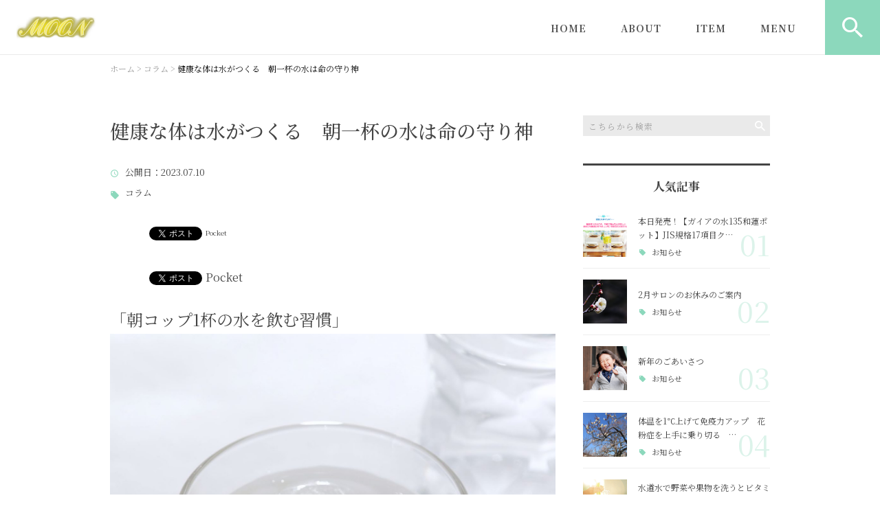

--- FILE ---
content_type: text/html; charset=UTF-8
request_url: https://healingsalon-moon.com/column/8435/
body_size: 20898
content:
<!DOCTYPE html>
<html lang="ja">
<head>
<meta charset="UTF-8" />
<meta name="viewport" content="width=device-width, initial-scale=1 viewport-fit=cover">
<meta name="format-detection" content="telephone=no">
<link rel="pingback" href="https://healingsalon-moon.com/jetb/xmlrpc.php" />
<link rel="shortcut icon" href="https://healingsalon-moon.com/jetb/wp-content/uploads/2020/08/favicon.ico" />
<link rel="apple-touch-icon-precomposed" href="https://healingsalon-moon.com/jetb/wp-content/uploads/2020/08/405824980c21b1acf6ac939d6d83017a.png" />

<title>健康な体は水がつくる 朝一杯の水は命の守り神 | Healing salon MOON</title>

		<!-- All in One SEO 4.9.0 - aioseo.com -->
	<meta name="description" content="「朝コップ1杯の水を飲む習慣」 のどの渇きをうるおす水だけの水⁇ 水分補給だけではないのです！" />
	<meta name="robots" content="max-image-preview:large" />
	<meta name="author" content="高瀬恵子"/>
	<meta name="google-site-verification" content="FAqCzRGxH_zmqmUecDHu58MjZbOa9wswJY-CZ10naSI" />
	<meta name="keywords" content="コラム" />
	<link rel="canonical" href="https://healingsalon-moon.com/column/8435/" />
	<meta name="generator" content="All in One SEO (AIOSEO) 4.9.0" />
		<meta property="og:locale" content="ja_JP" />
		<meta property="og:site_name" content="ヒーリング・マッサージ・ダイエットコンサル｜Healing salon MOON" />
		<meta property="og:type" content="article" />
		<meta property="og:title" content="健康な体は水がつくる 朝一杯の水は命の守り神 | Healing salon MOON" />
		<meta property="og:description" content="「朝コップ1杯の水を飲む習慣」 のどの渇きをうるおす水だけの水⁇ 水分補給だけではないのです！" />
		<meta property="og:url" content="https://healingsalon-moon.com/column/8435/" />
		<meta property="og:image" content="https://healingsalon-moon.com/jetb/wp-content/uploads/2020/08/6797928331655510285_IMG_001486-150x150-1.jpg" />
		<meta property="og:image:secure_url" content="https://healingsalon-moon.com/jetb/wp-content/uploads/2020/08/6797928331655510285_IMG_001486-150x150-1.jpg" />
		<meta property="article:published_time" content="2023-07-10T09:28:17+00:00" />
		<meta property="article:modified_time" content="2023-07-10T09:28:17+00:00" />
		<meta property="article:publisher" content="https://www.facebook.com/profile.php?id=100025101587743" />
		<meta name="twitter:card" content="summary" />
		<meta name="twitter:site" content="@KEIKOTAKASE1" />
		<meta name="twitter:title" content="健康な体は水がつくる 朝一杯の水は命の守り神 | Healing salon MOON" />
		<meta name="twitter:description" content="「朝コップ1杯の水を飲む習慣」 のどの渇きをうるおす水だけの水⁇ 水分補給だけではないのです！" />
		<meta name="twitter:image" content="https://healingsalon-moon.com/jetb/wp-content/uploads/2020/08/6797928331655510285_IMG_001486-150x150-1.jpg" />
		<script type="application/ld+json" class="aioseo-schema">
			{"@context":"https:\/\/schema.org","@graph":[{"@type":"Article","@id":"https:\/\/healingsalon-moon.com\/column\/8435\/#article","name":"\u5065\u5eb7\u306a\u4f53\u306f\u6c34\u304c\u3064\u304f\u308b \u671d\u4e00\u676f\u306e\u6c34\u306f\u547d\u306e\u5b88\u308a\u795e | Healing salon MOON","headline":"\u5065\u5eb7\u306a\u4f53\u306f\u6c34\u304c\u3064\u304f\u308b\u3000\u671d\u4e00\u676f\u306e\u6c34\u306f\u547d\u306e\u5b88\u308a\u795e\u3000","author":{"@id":"https:\/\/healingsalon-moon.com\/author\/lalune_k0306\/#author"},"publisher":{"@id":"https:\/\/healingsalon-moon.com\/#person"},"image":{"@type":"ImageObject","url":"https:\/\/healingsalon-moon.com\/jetb\/wp-content\/uploads\/2020\/11\/119686_l-e1605255981797.jpg","@id":"https:\/\/healingsalon-moon.com\/column\/8435\/#articleImage"},"datePublished":"2023-07-10T18:28:17+09:00","dateModified":"2023-07-10T18:28:17+09:00","inLanguage":"ja","mainEntityOfPage":{"@id":"https:\/\/healingsalon-moon.com\/column\/8435\/#webpage"},"isPartOf":{"@id":"https:\/\/healingsalon-moon.com\/column\/8435\/#webpage"},"articleSection":"\u30b3\u30e9\u30e0"},{"@type":"BreadcrumbList","@id":"https:\/\/healingsalon-moon.com\/column\/8435\/#breadcrumblist","itemListElement":[{"@type":"ListItem","@id":"https:\/\/healingsalon-moon.com#listItem","position":1,"name":"Home","item":"https:\/\/healingsalon-moon.com","nextItem":{"@type":"ListItem","@id":"https:\/\/healingsalon-moon.com\/category\/column\/#listItem","name":"\u30b3\u30e9\u30e0"}},{"@type":"ListItem","@id":"https:\/\/healingsalon-moon.com\/category\/column\/#listItem","position":2,"name":"\u30b3\u30e9\u30e0","item":"https:\/\/healingsalon-moon.com\/category\/column\/","nextItem":{"@type":"ListItem","@id":"https:\/\/healingsalon-moon.com\/column\/8435\/#listItem","name":"\u5065\u5eb7\u306a\u4f53\u306f\u6c34\u304c\u3064\u304f\u308b\u3000\u671d\u4e00\u676f\u306e\u6c34\u306f\u547d\u306e\u5b88\u308a\u795e\u3000"},"previousItem":{"@type":"ListItem","@id":"https:\/\/healingsalon-moon.com#listItem","name":"Home"}},{"@type":"ListItem","@id":"https:\/\/healingsalon-moon.com\/column\/8435\/#listItem","position":3,"name":"\u5065\u5eb7\u306a\u4f53\u306f\u6c34\u304c\u3064\u304f\u308b\u3000\u671d\u4e00\u676f\u306e\u6c34\u306f\u547d\u306e\u5b88\u308a\u795e\u3000","previousItem":{"@type":"ListItem","@id":"https:\/\/healingsalon-moon.com\/category\/column\/#listItem","name":"\u30b3\u30e9\u30e0"}}]},{"@type":"Person","@id":"https:\/\/healingsalon-moon.com\/#person","name":"\u9ad8\u702c\u6075\u5b50","image":{"@type":"ImageObject","@id":"https:\/\/healingsalon-moon.com\/column\/8435\/#personImage","url":"https:\/\/secure.gravatar.com\/avatar\/56b254eb61dbb86d601462c8e137cc2730541364b43dd1e59383cd4b5f0f47ce?s=96&d=mm&r=g","width":96,"height":96,"caption":"\u9ad8\u702c\u6075\u5b50"}},{"@type":"Person","@id":"https:\/\/healingsalon-moon.com\/author\/lalune_k0306\/#author","url":"https:\/\/healingsalon-moon.com\/author\/lalune_k0306\/","name":"\u9ad8\u702c\u6075\u5b50","image":{"@type":"ImageObject","@id":"https:\/\/healingsalon-moon.com\/column\/8435\/#authorImage","url":"https:\/\/secure.gravatar.com\/avatar\/56b254eb61dbb86d601462c8e137cc2730541364b43dd1e59383cd4b5f0f47ce?s=96&d=mm&r=g","width":96,"height":96,"caption":"\u9ad8\u702c\u6075\u5b50"}},{"@type":"WebPage","@id":"https:\/\/healingsalon-moon.com\/column\/8435\/#webpage","url":"https:\/\/healingsalon-moon.com\/column\/8435\/","name":"\u5065\u5eb7\u306a\u4f53\u306f\u6c34\u304c\u3064\u304f\u308b \u671d\u4e00\u676f\u306e\u6c34\u306f\u547d\u306e\u5b88\u308a\u795e | Healing salon MOON","description":"\u300c\u671d\u30b3\u30c3\u30d71\u676f\u306e\u6c34\u3092\u98f2\u3080\u7fd2\u6163\u300d \u306e\u3069\u306e\u6e07\u304d\u3092\u3046\u308b\u304a\u3059\u6c34\u3060\u3051\u306e\u6c34\u2047 \u6c34\u5206\u88dc\u7d66\u3060\u3051\u3067\u306f\u306a\u3044\u306e\u3067\u3059\uff01","inLanguage":"ja","isPartOf":{"@id":"https:\/\/healingsalon-moon.com\/#website"},"breadcrumb":{"@id":"https:\/\/healingsalon-moon.com\/column\/8435\/#breadcrumblist"},"author":{"@id":"https:\/\/healingsalon-moon.com\/author\/lalune_k0306\/#author"},"creator":{"@id":"https:\/\/healingsalon-moon.com\/author\/lalune_k0306\/#author"},"datePublished":"2023-07-10T18:28:17+09:00","dateModified":"2023-07-10T18:28:17+09:00"},{"@type":"WebSite","@id":"https:\/\/healingsalon-moon.com\/#website","url":"https:\/\/healingsalon-moon.com\/","name":"Healing salon MOON","description":"Healing salon MOON\u3067\u306f\u3001\u30d2\u30fc\u30ea\u30f3\u30b0\u3084\u30ab\u30a6\u30f3\u30bb\u30ea\u30f3\u30b0\u3001\u30c0\u30a4\u30a8\u30c3\u30c8\u306e\u30b5\u30dd\u30fc\u30c8\u3082\u884c\u3063\u3066\u304a\u308a\u307e\u3059\u3002\u3044\u3058\u3081\u3001\u7d50\u5a5a\u3001\u5b50\u80b2\u3066\u3001\u4ecb\u8b77\u3001\u4f1a\u793e\u306e\u554f\u984c\u7b49\u3067\u6e9c\u307e\u3063\u305f\u30cd\u30ac\u30c6\u30a3\u30d6\u306a\u30a8\u30cd\u30eb\u30ae\u30fc\u3092\u3001\u30d2\u30fc\u30ea\u30f3\u30b0\u3067\u629c\u304d\u3001\u81ea\u5206\u672c\u6765\u306e\u59ff\u3084\u672c\u6765\u306e\u76ee\u7684\u3092\u898b\u51fa\u3057\u307e\u3059\u3002\u81ea\u5206\u3089\u3057\u304f\u5fc3\u5730\u3088\u3044\u81ea\u5206\u3067\u3044\u305f\u3044\u65b9\u306f\u3001\u307e\u305a\u4e00\u6b69\u3092\u8e0f\u307f\u51fa\u3055\u308c\u308b\u4e8b\u3092\u304a\u3059\u3059\u3081\u81f4\u3057\u307e\u3059\u3002","inLanguage":"ja","publisher":{"@id":"https:\/\/healingsalon-moon.com\/#person"}}]}
		</script>
		<!-- All in One SEO -->

<link rel='dns-prefetch' href='//yubinbango.github.io' />
<link rel='dns-prefetch' href='//static.addtoany.com' />
<link rel="alternate" type="application/rss+xml" title="Healing salon MOON &raquo; フィード" href="https://healingsalon-moon.com/feed/" />
<link rel="alternate" type="application/rss+xml" title="Healing salon MOON &raquo; コメントフィード" href="https://healingsalon-moon.com/comments/feed/" />
<link rel="alternate" title="oEmbed (JSON)" type="application/json+oembed" href="https://healingsalon-moon.com/wp-json/oembed/1.0/embed?url=https%3A%2F%2Fhealingsalon-moon.com%2Fcolumn%2F8435%2F" />
<link rel="alternate" title="oEmbed (XML)" type="text/xml+oembed" href="https://healingsalon-moon.com/wp-json/oembed/1.0/embed?url=https%3A%2F%2Fhealingsalon-moon.com%2Fcolumn%2F8435%2F&#038;format=xml" />
		<!-- This site uses the Google Analytics by MonsterInsights plugin v9.10.1 - Using Analytics tracking - https://www.monsterinsights.com/ -->
		<!-- Note: MonsterInsights is not currently configured on this site. The site owner needs to authenticate with Google Analytics in the MonsterInsights settings panel. -->
					<!-- No tracking code set -->
				<!-- / Google Analytics by MonsterInsights -->
		<style id='wp-img-auto-sizes-contain-inline-css' type='text/css'>
img:is([sizes=auto i],[sizes^="auto," i]){contain-intrinsic-size:3000px 1500px}
/*# sourceURL=wp-img-auto-sizes-contain-inline-css */
</style>
<link rel='stylesheet' id='colorbox-theme1-css' href='https://healingsalon-moon.com/jetb/wp-content/plugins/jquery-colorbox/themes/theme1/colorbox.css?ver=4.6.2' type='text/css' media='screen' />
<style id='wp-emoji-styles-inline-css' type='text/css'>

	img.wp-smiley, img.emoji {
		display: inline !important;
		border: none !important;
		box-shadow: none !important;
		height: 1em !important;
		width: 1em !important;
		margin: 0 0.07em !important;
		vertical-align: -0.1em !important;
		background: none !important;
		padding: 0 !important;
	}
/*# sourceURL=wp-emoji-styles-inline-css */
</style>
<link rel='stylesheet' id='wp-block-library-css' href='https://healingsalon-moon.com/jetb/wp-includes/css/dist/block-library/style.min.css?ver=6.9' type='text/css' media='all' />
<style id='global-styles-inline-css' type='text/css'>
:root{--wp--preset--aspect-ratio--square: 1;--wp--preset--aspect-ratio--4-3: 4/3;--wp--preset--aspect-ratio--3-4: 3/4;--wp--preset--aspect-ratio--3-2: 3/2;--wp--preset--aspect-ratio--2-3: 2/3;--wp--preset--aspect-ratio--16-9: 16/9;--wp--preset--aspect-ratio--9-16: 9/16;--wp--preset--color--black: #000000;--wp--preset--color--cyan-bluish-gray: #abb8c3;--wp--preset--color--white: #ffffff;--wp--preset--color--pale-pink: #f78da7;--wp--preset--color--vivid-red: #cf2e2e;--wp--preset--color--luminous-vivid-orange: #ff6900;--wp--preset--color--luminous-vivid-amber: #fcb900;--wp--preset--color--light-green-cyan: #7bdcb5;--wp--preset--color--vivid-green-cyan: #00d084;--wp--preset--color--pale-cyan-blue: #8ed1fc;--wp--preset--color--vivid-cyan-blue: #0693e3;--wp--preset--color--vivid-purple: #9b51e0;--wp--preset--gradient--vivid-cyan-blue-to-vivid-purple: linear-gradient(135deg,rgb(6,147,227) 0%,rgb(155,81,224) 100%);--wp--preset--gradient--light-green-cyan-to-vivid-green-cyan: linear-gradient(135deg,rgb(122,220,180) 0%,rgb(0,208,130) 100%);--wp--preset--gradient--luminous-vivid-amber-to-luminous-vivid-orange: linear-gradient(135deg,rgb(252,185,0) 0%,rgb(255,105,0) 100%);--wp--preset--gradient--luminous-vivid-orange-to-vivid-red: linear-gradient(135deg,rgb(255,105,0) 0%,rgb(207,46,46) 100%);--wp--preset--gradient--very-light-gray-to-cyan-bluish-gray: linear-gradient(135deg,rgb(238,238,238) 0%,rgb(169,184,195) 100%);--wp--preset--gradient--cool-to-warm-spectrum: linear-gradient(135deg,rgb(74,234,220) 0%,rgb(151,120,209) 20%,rgb(207,42,186) 40%,rgb(238,44,130) 60%,rgb(251,105,98) 80%,rgb(254,248,76) 100%);--wp--preset--gradient--blush-light-purple: linear-gradient(135deg,rgb(255,206,236) 0%,rgb(152,150,240) 100%);--wp--preset--gradient--blush-bordeaux: linear-gradient(135deg,rgb(254,205,165) 0%,rgb(254,45,45) 50%,rgb(107,0,62) 100%);--wp--preset--gradient--luminous-dusk: linear-gradient(135deg,rgb(255,203,112) 0%,rgb(199,81,192) 50%,rgb(65,88,208) 100%);--wp--preset--gradient--pale-ocean: linear-gradient(135deg,rgb(255,245,203) 0%,rgb(182,227,212) 50%,rgb(51,167,181) 100%);--wp--preset--gradient--electric-grass: linear-gradient(135deg,rgb(202,248,128) 0%,rgb(113,206,126) 100%);--wp--preset--gradient--midnight: linear-gradient(135deg,rgb(2,3,129) 0%,rgb(40,116,252) 100%);--wp--preset--font-size--small: 13px;--wp--preset--font-size--medium: 20px;--wp--preset--font-size--large: 36px;--wp--preset--font-size--x-large: 42px;--wp--preset--spacing--20: 0.44rem;--wp--preset--spacing--30: 0.67rem;--wp--preset--spacing--40: 1rem;--wp--preset--spacing--50: 1.5rem;--wp--preset--spacing--60: 2.25rem;--wp--preset--spacing--70: 3.38rem;--wp--preset--spacing--80: 5.06rem;--wp--preset--shadow--natural: 6px 6px 9px rgba(0, 0, 0, 0.2);--wp--preset--shadow--deep: 12px 12px 50px rgba(0, 0, 0, 0.4);--wp--preset--shadow--sharp: 6px 6px 0px rgba(0, 0, 0, 0.2);--wp--preset--shadow--outlined: 6px 6px 0px -3px rgb(255, 255, 255), 6px 6px rgb(0, 0, 0);--wp--preset--shadow--crisp: 6px 6px 0px rgb(0, 0, 0);}:where(.is-layout-flex){gap: 0.5em;}:where(.is-layout-grid){gap: 0.5em;}body .is-layout-flex{display: flex;}.is-layout-flex{flex-wrap: wrap;align-items: center;}.is-layout-flex > :is(*, div){margin: 0;}body .is-layout-grid{display: grid;}.is-layout-grid > :is(*, div){margin: 0;}:where(.wp-block-columns.is-layout-flex){gap: 2em;}:where(.wp-block-columns.is-layout-grid){gap: 2em;}:where(.wp-block-post-template.is-layout-flex){gap: 1.25em;}:where(.wp-block-post-template.is-layout-grid){gap: 1.25em;}.has-black-color{color: var(--wp--preset--color--black) !important;}.has-cyan-bluish-gray-color{color: var(--wp--preset--color--cyan-bluish-gray) !important;}.has-white-color{color: var(--wp--preset--color--white) !important;}.has-pale-pink-color{color: var(--wp--preset--color--pale-pink) !important;}.has-vivid-red-color{color: var(--wp--preset--color--vivid-red) !important;}.has-luminous-vivid-orange-color{color: var(--wp--preset--color--luminous-vivid-orange) !important;}.has-luminous-vivid-amber-color{color: var(--wp--preset--color--luminous-vivid-amber) !important;}.has-light-green-cyan-color{color: var(--wp--preset--color--light-green-cyan) !important;}.has-vivid-green-cyan-color{color: var(--wp--preset--color--vivid-green-cyan) !important;}.has-pale-cyan-blue-color{color: var(--wp--preset--color--pale-cyan-blue) !important;}.has-vivid-cyan-blue-color{color: var(--wp--preset--color--vivid-cyan-blue) !important;}.has-vivid-purple-color{color: var(--wp--preset--color--vivid-purple) !important;}.has-black-background-color{background-color: var(--wp--preset--color--black) !important;}.has-cyan-bluish-gray-background-color{background-color: var(--wp--preset--color--cyan-bluish-gray) !important;}.has-white-background-color{background-color: var(--wp--preset--color--white) !important;}.has-pale-pink-background-color{background-color: var(--wp--preset--color--pale-pink) !important;}.has-vivid-red-background-color{background-color: var(--wp--preset--color--vivid-red) !important;}.has-luminous-vivid-orange-background-color{background-color: var(--wp--preset--color--luminous-vivid-orange) !important;}.has-luminous-vivid-amber-background-color{background-color: var(--wp--preset--color--luminous-vivid-amber) !important;}.has-light-green-cyan-background-color{background-color: var(--wp--preset--color--light-green-cyan) !important;}.has-vivid-green-cyan-background-color{background-color: var(--wp--preset--color--vivid-green-cyan) !important;}.has-pale-cyan-blue-background-color{background-color: var(--wp--preset--color--pale-cyan-blue) !important;}.has-vivid-cyan-blue-background-color{background-color: var(--wp--preset--color--vivid-cyan-blue) !important;}.has-vivid-purple-background-color{background-color: var(--wp--preset--color--vivid-purple) !important;}.has-black-border-color{border-color: var(--wp--preset--color--black) !important;}.has-cyan-bluish-gray-border-color{border-color: var(--wp--preset--color--cyan-bluish-gray) !important;}.has-white-border-color{border-color: var(--wp--preset--color--white) !important;}.has-pale-pink-border-color{border-color: var(--wp--preset--color--pale-pink) !important;}.has-vivid-red-border-color{border-color: var(--wp--preset--color--vivid-red) !important;}.has-luminous-vivid-orange-border-color{border-color: var(--wp--preset--color--luminous-vivid-orange) !important;}.has-luminous-vivid-amber-border-color{border-color: var(--wp--preset--color--luminous-vivid-amber) !important;}.has-light-green-cyan-border-color{border-color: var(--wp--preset--color--light-green-cyan) !important;}.has-vivid-green-cyan-border-color{border-color: var(--wp--preset--color--vivid-green-cyan) !important;}.has-pale-cyan-blue-border-color{border-color: var(--wp--preset--color--pale-cyan-blue) !important;}.has-vivid-cyan-blue-border-color{border-color: var(--wp--preset--color--vivid-cyan-blue) !important;}.has-vivid-purple-border-color{border-color: var(--wp--preset--color--vivid-purple) !important;}.has-vivid-cyan-blue-to-vivid-purple-gradient-background{background: var(--wp--preset--gradient--vivid-cyan-blue-to-vivid-purple) !important;}.has-light-green-cyan-to-vivid-green-cyan-gradient-background{background: var(--wp--preset--gradient--light-green-cyan-to-vivid-green-cyan) !important;}.has-luminous-vivid-amber-to-luminous-vivid-orange-gradient-background{background: var(--wp--preset--gradient--luminous-vivid-amber-to-luminous-vivid-orange) !important;}.has-luminous-vivid-orange-to-vivid-red-gradient-background{background: var(--wp--preset--gradient--luminous-vivid-orange-to-vivid-red) !important;}.has-very-light-gray-to-cyan-bluish-gray-gradient-background{background: var(--wp--preset--gradient--very-light-gray-to-cyan-bluish-gray) !important;}.has-cool-to-warm-spectrum-gradient-background{background: var(--wp--preset--gradient--cool-to-warm-spectrum) !important;}.has-blush-light-purple-gradient-background{background: var(--wp--preset--gradient--blush-light-purple) !important;}.has-blush-bordeaux-gradient-background{background: var(--wp--preset--gradient--blush-bordeaux) !important;}.has-luminous-dusk-gradient-background{background: var(--wp--preset--gradient--luminous-dusk) !important;}.has-pale-ocean-gradient-background{background: var(--wp--preset--gradient--pale-ocean) !important;}.has-electric-grass-gradient-background{background: var(--wp--preset--gradient--electric-grass) !important;}.has-midnight-gradient-background{background: var(--wp--preset--gradient--midnight) !important;}.has-small-font-size{font-size: var(--wp--preset--font-size--small) !important;}.has-medium-font-size{font-size: var(--wp--preset--font-size--medium) !important;}.has-large-font-size{font-size: var(--wp--preset--font-size--large) !important;}.has-x-large-font-size{font-size: var(--wp--preset--font-size--x-large) !important;}
/*# sourceURL=global-styles-inline-css */
</style>

<style id='classic-theme-styles-inline-css' type='text/css'>
/*! This file is auto-generated */
.wp-block-button__link{color:#fff;background-color:#32373c;border-radius:9999px;box-shadow:none;text-decoration:none;padding:calc(.667em + 2px) calc(1.333em + 2px);font-size:1.125em}.wp-block-file__button{background:#32373c;color:#fff;text-decoration:none}
/*# sourceURL=/wp-includes/css/classic-themes.min.css */
</style>
<link rel='stylesheet' id='contact-form-7-css' href='https://healingsalon-moon.com/jetb/wp-content/plugins/contact-form-7/includes/css/styles.css?ver=6.1.3' type='text/css' media='all' />
<link rel='stylesheet' id='Jet_CMS_style-css' href='https://healingsalon-moon.com/jetb/wp-content/themes/Jet_cms_media_c/style.css?ver=6.9' type='text/css' media='all' />
<link rel='stylesheet' id='wp-pagenavi-css' href='https://healingsalon-moon.com/jetb/wp-content/plugins/wp-pagenavi/pagenavi-css.css?ver=2.70' type='text/css' media='all' />
<link rel='stylesheet' id='tablepress-default-css' href='https://healingsalon-moon.com/jetb/wp-content/plugins/tablepress/css/build/default.css?ver=3.2.5' type='text/css' media='all' />
<link rel='stylesheet' id='addtoany-css' href='https://healingsalon-moon.com/jetb/wp-content/plugins/add-to-any/addtoany.min.css?ver=1.16' type='text/css' media='all' />
<script type="text/javascript" src="https://healingsalon-moon.com/jetb/wp-includes/js/jquery/jquery.min.js?ver=3.7.1" id="jquery-core-js"></script>
<script type="text/javascript" src="https://healingsalon-moon.com/jetb/wp-includes/js/jquery/jquery-migrate.min.js?ver=3.4.1" id="jquery-migrate-js"></script>
<script type="text/javascript" id="colorbox-js-extra">
/* <![CDATA[ */
var jQueryColorboxSettingsArray = {"jQueryColorboxVersion":"4.6.2","colorboxInline":"false","colorboxIframe":"false","colorboxGroupId":"","colorboxTitle":"","colorboxWidth":"false","colorboxHeight":"false","colorboxMaxWidth":"false","colorboxMaxHeight":"false","colorboxSlideshow":"false","colorboxSlideshowAuto":"false","colorboxScalePhotos":"true","colorboxPreloading":"false","colorboxOverlayClose":"true","colorboxLoop":"true","colorboxEscKey":"true","colorboxArrowKey":"true","colorboxScrolling":"true","colorboxOpacity":"0.85","colorboxTransition":"elastic","colorboxSpeed":"350","colorboxSlideshowSpeed":"2500","colorboxClose":"close","colorboxNext":"next","colorboxPrevious":"previous","colorboxSlideshowStart":"start slideshow","colorboxSlideshowStop":"stop slideshow","colorboxCurrent":"{current} of {total} images","colorboxXhrError":"This content failed to load.","colorboxImgError":"This image failed to load.","colorboxImageMaxWidth":"95%","colorboxImageMaxHeight":"95%","colorboxImageHeight":"false","colorboxImageWidth":"false","colorboxLinkHeight":"false","colorboxLinkWidth":"false","colorboxInitialHeight":"100","colorboxInitialWidth":"300","autoColorboxJavaScript":"","autoHideFlash":"","autoColorbox":"true","autoColorboxGalleries":"","addZoomOverlay":"","useGoogleJQuery":"","colorboxAddClassToLinks":""};
//# sourceURL=colorbox-js-extra
/* ]]> */
</script>
<script type="text/javascript" src="https://healingsalon-moon.com/jetb/wp-content/plugins/jquery-colorbox/js/jquery.colorbox-min.js?ver=1.4.33" id="colorbox-js"></script>
<script type="text/javascript" src="https://healingsalon-moon.com/jetb/wp-content/plugins/jquery-colorbox/js/jquery-colorbox-wrapper-min.js?ver=4.6.2" id="colorbox-wrapper-js"></script>
<script type="text/javascript" id="addtoany-core-js-before">
/* <![CDATA[ */
window.a2a_config=window.a2a_config||{};a2a_config.callbacks=[];a2a_config.overlays=[];a2a_config.templates={};a2a_localize = {
	Share: "共有",
	Save: "ブックマーク",
	Subscribe: "購読",
	Email: "メール",
	Bookmark: "ブックマーク",
	ShowAll: "すべて表示する",
	ShowLess: "小さく表示する",
	FindServices: "サービスを探す",
	FindAnyServiceToAddTo: "追加するサービスを今すぐ探す",
	PoweredBy: "Powered by",
	ShareViaEmail: "メールでシェアする",
	SubscribeViaEmail: "メールで購読する",
	BookmarkInYourBrowser: "ブラウザにブックマーク",
	BookmarkInstructions: "このページをブックマークするには、 Ctrl+D または \u2318+D を押下。",
	AddToYourFavorites: "お気に入りに追加",
	SendFromWebOrProgram: "任意のメールアドレスまたはメールプログラムから送信",
	EmailProgram: "メールプログラム",
	More: "詳細&#8230;",
	ThanksForSharing: "共有ありがとうございます !",
	ThanksForFollowing: "フォローありがとうございます !"
};

a2a_config.callbacks.push({ready:function(){document.querySelectorAll(".a2a_s_undefined").forEach(function(emptyIcon){emptyIcon.parentElement.style.display="none";})}});
a2a_config.icon_color="transparent";

//# sourceURL=addtoany-core-js-before
/* ]]> */
</script>
<script type="text/javascript" defer src="https://static.addtoany.com/menu/page.js" id="addtoany-core-js"></script>
<script type="text/javascript" defer src="https://healingsalon-moon.com/jetb/wp-content/plugins/add-to-any/addtoany.min.js?ver=1.1" id="addtoany-jquery-js"></script>
<link rel="https://api.w.org/" href="https://healingsalon-moon.com/wp-json/" /><link rel="alternate" title="JSON" type="application/json" href="https://healingsalon-moon.com/wp-json/wp/v2/posts/8435" /><link rel="EditURI" type="application/rsd+xml" title="RSD" href="https://healingsalon-moon.com/jetb/xmlrpc.php?rsd" />
<meta name="generator" content="WordPress 6.9" />
<link rel='shortlink' href='https://healingsalon-moon.com/?p=8435' />
<!-- Analytics by WP Statistics - https://wp-statistics.com -->

<!-- BEGIN: WP Social Bookmarking Light HEAD --><script>
    (function (d, s, id) {
        var js, fjs = d.getElementsByTagName(s)[0];
        if (d.getElementById(id)) return;
        js = d.createElement(s);
        js.id = id;
        js.src = "//connect.facebook.net/en_US/sdk.js#xfbml=1&version=v2.7";
        fjs.parentNode.insertBefore(js, fjs);
    }(document, 'script', 'facebook-jssdk'));
</script>
<style type="text/css">.wp_social_bookmarking_light{
    border: 0 !important;
    padding: 10px 0 20px 0 !important;
    margin: 0 !important;
}
.wp_social_bookmarking_light div{
    float: left !important;
    border: 0 !important;
    padding: 0 !important;
    margin: 0 5px 0px 0 !important;
    min-height: 30px !important;
    line-height: 18px !important;
    text-indent: 0 !important;
}
.wp_social_bookmarking_light img{
    border: 0 !important;
    padding: 0;
    margin: 0;
    vertical-align: top !important;
}
.wp_social_bookmarking_light_clear{
    clear: both !important;
}
#fb-root{
    display: none;
}
.wsbl_facebook_like iframe{
    max-width: none !important;
}
.wsbl_pinterest a{
    border: 0px !important;
}
</style>
<!-- END: WP Social Bookmarking Light HEAD -->

<link href="https://fonts.googleapis.com/css?family=Noto+Serif+JP:400,500,700&display=swap" rel="stylesheet">

<link rel="stylesheet" href="https://healingsalon-moon.com/jetb/wp-content/themes/Jet_cms_media_c/css/icon.css">
<link rel="stylesheet" href="https://fonts.googleapis.com/icon?family=Material+Icons">
<link rel="stylesheet" href="https://healingsalon-moon.com/jetb/wp-content/themes/Jet_cms_media_c/css/animate.min.css">

<!--全体共通-->
<link rel="stylesheet" href="https://jetb.co.jp/media-king/c/css/header_footer_side.css">
<link rel="stylesheet" href="https://jetb.co.jp/media-king/c/css/single_page.css">
<link rel="stylesheet" href="https://jetb.co.jp/media-king/c/css/other.css">
<link rel="stylesheet" href="https://jetb.co.jp/media-king/c/css/jetb_announce.css">
<link rel="stylesheet" href="https://jetb.co.jp/media-king/c/css/jetb_maincontents.css">


<link rel="stylesheet" href="https://jetb.co.jp/media-king/c/css/jet_AddQuicktags.css" type="text/css" />
<link rel="stylesheet" href="https://healingsalon-moon.com/jetb/wp-content/themes/Jet_cms_media_c/Jet_Tpl_style.css" type="text/css" />
<link rel="stylesheet" href="https://jetb.co.jp/media-king/c/css/common.css" type="text/css" />
<link rel="stylesheet" href="https://healingsalon-moon.com/jetb/wp-content/themes/Jet_cms_media_c/custom/custom.css" type="text/css" />

<!-- Global site tag (gtag.js) - Google Analytics -->
<script async src="https://www.googletagmanager.com/gtag/js?id=G-GDX9NGCDEP"></script>
<script>
  window.dataLayer = window.dataLayer || [];
  function gtag(){dataLayer.push(arguments);}
  gtag('js', new Date());

  gtag('config', 'G-GDX9NGCDEP');
</script>

</head>
<body class="wp-singular post-template-default single single-post postid-8435 single-format-standard wp-theme-Jet_cms_media_c" ontouchstart="">
	<div id="top" class="allwrapper">
		<header id="upper" class="cf">
			<h1 class="logo">
				<a href="https://healingsalon-moon.com/">
					<img src="https://healingsalon-moon.com/jetb/wp-content/uploads/2020/08/logo1.png" alt="Healing salon MOON">
				</a>
			</h1>

			<div class="menu-trigger" href="#">
				<div class="trigger_wrap">
					<span></span>
					<span></span>
					<span></span>
					<p>MENU</p>
				</div>
			</div>

			<nav class="g_nav cf">
				
				<ul id="menu-%e3%82%b0%e3%83%ad%e3%83%bc%e3%83%90%e3%83%ab%e3%83%a1%e3%83%8b%e3%83%a5%e3%83%bc" class="g_nav_menu menu"><li><a href="https://healingsalon-moon.com/">HOME</a>
<ul class="sub-menu">
	<li><a href="https://healingsalon-moon.com/abaoutmoon/">当サロンのご利用にあたって</a></li>
</ul>
</li>
<li><a href="https://healingsalon-moon.com/company/">ABOUT</a>
<ul class="sub-menu">
	<li><a href="https://healingsalon-moon.com/%e5%88%9d%e3%82%81%e3%81%a6%e3%81%ae%e3%81%8a%e5%ae%a2%e6%a7%98%e3%81%b8/">初めてのお客様へ</a></li>
	<li><a href="https://healingsalon-moon.com/abaoutmoon/%e3%82%88%e3%81%8f%e3%81%82%e3%82%8b%e8%b3%aa%e5%95%8f/">よくある質問</a></li>
	<li><a href="https://healingsalon-moon.com/law/">特定商取引に基づく記載</a></li>
</ul>
</li>
<li><a href="https://healingsalon-moon.com/%e5%95%86%e5%93%81%e7%b4%b9%e4%bb%8b/">ITEM</a>
<ul class="sub-menu">
	<li><a href="https://healingsalon-moon.com/%e5%95%86%e5%93%81%e7%b4%b9%e4%bb%8b/%e3%82%ac%e3%82%a4%e3%82%a2%e3%81%ae%e6%b0%b4135/">ガイアの水135</a>
	<ul class="sub-menu">
		<li><a href="https://healingsalon-moon.com/%e3%82%ac%e3%82%a4%e3%82%a2%e3%81%ae%e6%b0%b4135%e8%9b%87%e5%8f%a3%e5%9e%8b%e6%b5%84%e6%b0%b4%e5%99%a8/">ガイアの水135 蛇口用浄水器</a></li>
		<li><a href="https://healingsalon-moon.com/%e5%95%86%e5%93%81%e7%b4%b9%e4%bb%8b/%e3%82%ac%e3%82%a4%e3%82%a2%e3%81%ae%e6%b0%b4135/%e3%83%9d%e3%83%83%e3%83%88%e5%9e%8b%e6%b5%84%e6%b0%b4%e5%99%a8/">ガイアの水135　ポット型浄水器</a></li>
		<li><a href="https://healingsalon-moon.com/%e5%95%86%e5%93%81%e7%b4%b9%e4%bb%8b/%e3%82%ac%e3%82%a4%e3%82%a2%e3%81%ae%e6%b0%b4135/%e3%82%ac%e3%82%a4%e3%82%a2%e3%81%ae%e6%b0%b4135%e3%80%80%e3%82%ac%e3%82%a4%e3%82%a2%e3%83%a9%e3%82%a4%e3%83%88%e3%83%9c%e3%83%88%e3%83%ab/">ガイアの水135　ガイアライトボトル</a></li>
		<li><a href="https://healingsalon-moon.com/%e5%95%86%e5%93%81%e7%b4%b9%e4%bb%8b/%e3%82%ac%e3%82%a4%e3%82%a2%e3%81%ae%e6%b0%b4135/%e3%82%b7%e3%83%a3%e3%83%af%e3%83%bc%e3%83%98%e3%83%83%e3%83%89/">ガイアの水135　浄水シャワー</a></li>
	</ul>
</li>
	<li><a href="https://healingsalon-moon.com/%e5%95%86%e5%93%81%e7%b4%b9%e4%bb%8b/%e5%bf%83%e3%81%a8%e4%bd%93%e3%81%ab%e3%81%97%e3%81%bf%e3%82%8b%e5%a1%a9/">心と体にしみる塩</a></li>
</ul>
</li>
<li><a href="https://healingsalon-moon.com/">MENU</a>
<ul class="sub-menu">
	<li><a href="https://healingsalon-moon.com/healing/">ヒーリング（もみほぐし＋ヒーリング）</a></li>
	<li><a href="https://healingsalon-moon.com/remotehealing/">遠隔ヒーリング</a></li>
	<li><a href="https://healingsalon-moon.com/counseling/">カウンセリング</a></li>
</ul>
</li>
</ul>
								<div id="head_search_btn" class="pt-A-bg">
					<p class="pt-A"></p>
				</div>
				<div class="head_search_wrap">
					<div class="flex_cont">
						<form action="https://healingsalon-moon.com/" method="get" id="head_searchform">
							<input id="head_words" type="text" name="s" placeholder="テキストを入力して検索" />
							<input id="head_searchBtn" type="submit" name="searchBtn" value="&#xf4a5;" />
						</form>
					</div>
				</div>
							</nav>
		</header>
<div id="single_area">
<div class="bread_area">
	<div class="breadcrumbs" typeof="BreadcrumbList" vocab="https://schema.org/">
		<!-- Breadcrumb NavXT 7.4.1 -->
<span property="itemListElement" typeof="ListItem"><a property="item" typeof="WebPage" title="Go to Healing salon MOON." href="https://healingsalon-moon.com" class="home" ><span property="name">ホーム</span></a><meta property="position" content="1"></span> &gt; <span property="itemListElement" typeof="ListItem"><a property="item" typeof="WebPage" title="Go to the コラム category archives." href="https://healingsalon-moon.com/category/column/" class="taxonomy category" ><span property="name">コラム</span></a><meta property="position" content="2"></span> &gt; <span class="post post-post current-item">健康な体は水がつくる　朝一杯の水は命の守り神　</span>	</div>
</div>
<!--▼▼▼▼コンテンツエリア▼▼▼▼-->
<div class="inner cf">
	<main id="single_cont">
		<article class="single_box post_single">
			
			<header class="single_head">
				<h1 class="single_title">健康な体は水がつくる　朝一杯の水は命の守り神　</h1>
				<time class="day_entry">
					<span>公開日</span>：2023.07.10									</time>
				<p class="cat_entry"><a href="https://healingsalon-moon.com/category/column/" rel="tag">コラム</a></p>
				<div class='wp_social_bookmarking_light'>        <div class="wsbl_hatena_button"><a href="//b.hatena.ne.jp/entry/https://healingsalon-moon.com/column/8435/" class="hatena-bookmark-button" data-hatena-bookmark-title="健康な体は水がつくる　朝一杯の水は命の守り神　" data-hatena-bookmark-layout="simple-balloon" title="このエントリーをはてなブックマークに追加"> <img src="//b.hatena.ne.jp/images/entry-button/button-only@2x.png" alt="このエントリーをはてなブックマークに追加" width="20" height="20" style="border: none;" /></a><script type="text/javascript" src="//b.hatena.ne.jp/js/bookmark_button.js" charset="utf-8" async="async"></script></div>        <div class="wsbl_facebook_like"><div id="fb-root"></div><fb:like href="https://healingsalon-moon.com/column/8435/" layout="button_count" action="like" width="100" share="false" show_faces="false" ></fb:like></div>        <div class="wsbl_twitter"><a href="https://twitter.com/share" class="twitter-share-button" data-url="https://healingsalon-moon.com/column/8435/" data-text="健康な体は水がつくる　朝一杯の水は命の守り神　">Tweet</a></div>        <div class="wsbl_pocket"><a href="https://getpocket.com/save" class="pocket-btn" data-lang="en" data-save-url="https://healingsalon-moon.com/column/8435/" data-pocket-count="none" data-pocket-align="left" >Pocket</a><script type="text/javascript">!function(d,i){if(!d.getElementById(i)){var j=d.createElement("script");j.id=i;j.src="https://widgets.getpocket.com/v1/j/btn.js?v=1";var w=d.getElementById(i);d.body.appendChild(j);}}(document,"pocket-btn-js");</script></div></div>
<br class='wp_social_bookmarking_light_clear' />
			</header>
			<section class="single_text the_text">
				<div class='wp_social_bookmarking_light'>        <div class="wsbl_hatena_button"><a href="//b.hatena.ne.jp/entry/https://healingsalon-moon.com/column/8435/" class="hatena-bookmark-button" data-hatena-bookmark-title="健康な体は水がつくる　朝一杯の水は命の守り神　" data-hatena-bookmark-layout="simple-balloon" title="このエントリーをはてなブックマークに追加"> <img class="colorbox-8435"  decoding="async" src="//b.hatena.ne.jp/images/entry-button/button-only@2x.png" alt="このエントリーをはてなブックマークに追加" width="20" height="20" style="border: none;" /></a><script type="text/javascript" src="//b.hatena.ne.jp/js/bookmark_button.js" charset="utf-8" async="async"></script></div>        <div class="wsbl_facebook_like"><div id="fb-root"></div><fb:like href="https://healingsalon-moon.com/column/8435/" layout="button_count" action="like" width="100" share="false" show_faces="false" ></fb:like></div>        <div class="wsbl_twitter"><a href="https://twitter.com/share" class="twitter-share-button" data-url="https://healingsalon-moon.com/column/8435/" data-text="健康な体は水がつくる　朝一杯の水は命の守り神　">Tweet</a></div>        <div class="wsbl_pocket"><a href="https://getpocket.com/save" class="pocket-btn" data-lang="en" data-save-url="https://healingsalon-moon.com/column/8435/" data-pocket-count="none" data-pocket-align="left" >Pocket</a><script type="text/javascript">!function(d,i){if(!d.getElementById(i)){var j=d.createElement("script");j.id=i;j.src="https://widgets.getpocket.com/v1/j/btn.js?v=1";var w=d.getElementById(i);d.body.appendChild(j);}}(document,"pocket-btn-js");</script></div></div>
<br class='wp_social_bookmarking_light_clear' />
<h1>「朝コップ1杯の水を飲む習慣」</h1>
<p><img fetchpriority="high" decoding="async" class="alignnone wp-image-5147 size-full colorbox-8435" src="https://healingsalon-moon.com/jetb/wp-content/uploads/2020/11/119686_l-scaled-e1605255981797.jpg" alt="" width="1401" height="1503" srcset="https://healingsalon-moon.com/jetb/wp-content/uploads/2020/11/119686_l-scaled-e1605255981797.jpg 1401w, https://healingsalon-moon.com/jetb/wp-content/uploads/2020/11/119686_l-scaled-e1605255981797-280x300.jpg 280w, https://healingsalon-moon.com/jetb/wp-content/uploads/2020/11/119686_l-scaled-e1605255981797-955x1024.jpg 955w, https://healingsalon-moon.com/jetb/wp-content/uploads/2020/11/119686_l-scaled-e1605255981797-768x824.jpg 768w" sizes="(max-width: 1401px) 100vw, 1401px" />のどの渇きをうるおす水だけの水⁇<br />
水分補給だけではないのです！</p>
<p>&nbsp;</p>
<p>熱中症対策に飲む水、カラダのためと思っていませんか？<br />
実は脳を守るための大事な役割があるのです。</p>
<h2>脳は私たちの生命活動の司令塔！</h2>
<p><img decoding="async" class="alignnone wp-image-6404 size-large colorbox-8435" src="https://healingsalon-moon.com/jetb/wp-content/uploads/2021/04/3750871_l-1024x724.jpg" alt="" width="1024" height="724" srcset="https://healingsalon-moon.com/jetb/wp-content/uploads/2021/04/3750871_l-1024x724.jpg 1024w, https://healingsalon-moon.com/jetb/wp-content/uploads/2021/04/3750871_l-300x212.jpg 300w, https://healingsalon-moon.com/jetb/wp-content/uploads/2021/04/3750871_l-768x543.jpg 768w, https://healingsalon-moon.com/jetb/wp-content/uploads/2021/04/3750871_l-1536x1086.jpg 1536w, https://healingsalon-moon.com/jetb/wp-content/uploads/2021/04/3750871_l-2048x1448.jpg 2048w" sizes="(max-width: 1024px) 100vw, 1024px" /><br />
目や耳など五感から入った情報を収集、<br />
身体のバランスを整えようと働くのが<br />
脳の仕事とともいえるでしょう。</p>
<p>&nbsp;</p>
<p>例えば、何かのストレスを感じたとします。<br />
脳は、痛みという症状を出して解消します。</p>
<p>&nbsp;</p>
<p>毎日暑い日が続いて熱中症に気をつけたいですね。<br />
<em><strong>汗をかいて体温を下げるのも脳が指令を出します。</strong></em><br />
<em><strong>脳の水分不足はいのちの危険につながります。</strong></em><br />
<em><strong>熱中症対策に水が大事な理由です！　</strong></em></p>
<p>&nbsp;</p>
<p><img loading="lazy" decoding="async" class="alignnone wp-image-5536 size-full colorbox-8435" src="https://healingsalon-moon.com/jetb/wp-content/uploads/2020/11/653412.jpg" alt="" width="1299" height="1299" srcset="https://healingsalon-moon.com/jetb/wp-content/uploads/2020/11/653412.jpg 1299w, https://healingsalon-moon.com/jetb/wp-content/uploads/2020/11/653412-300x300.jpg 300w, https://healingsalon-moon.com/jetb/wp-content/uploads/2020/11/653412-1024x1024.jpg 1024w, https://healingsalon-moon.com/jetb/wp-content/uploads/2020/11/653412-150x150.jpg 150w, https://healingsalon-moon.com/jetb/wp-content/uploads/2020/11/653412-768x768.jpg 768w" sizes="auto, (max-width: 1299px) 100vw, 1299px" /><strong>体は寝ている間に自分自身で修復し、</strong><br />
<strong>エネルギーを補給、ホルモンバランスを整えます。</strong><br />
良い眠り、質の高い眠りも大事ですね！</p>
<p>&nbsp;</p>
<p><span style="color: #ff0000;"><strong>身体のメンテナンスと引き換えに老廃物が溜まり、</strong></span><br />
<span style="color: #ff0000;"><strong>それを体外へ排出してくれるのがお水です。</strong></span><br />
<span style="color: #ff0000;"><strong>朝一番に水を飲むメリットは、</strong></span><br />
<span style="color: #ff0000;"><strong>体に溜まった老廃物(毒素）を出してくれるのに有効です。</strong></span><br />
<span style="color: #ff0000;"><strong>不要なものはできるだけ早く出して、溜め込みたくないですものね。</strong></span></p>
<p>&nbsp;</p>
<h2>目覚めの水は、腸を刺激して便秘解消に効果的！</h2>
<p><img loading="lazy" decoding="async" class="alignnone wp-image-7356 size-full colorbox-8435" src="https://healingsalon-moon.com/jetb/wp-content/uploads/2022/03/1274454_l-scaled.jpg" alt="" width="2560" height="1706" srcset="https://healingsalon-moon.com/jetb/wp-content/uploads/2022/03/1274454_l-scaled.jpg 2560w, https://healingsalon-moon.com/jetb/wp-content/uploads/2022/03/1274454_l-300x200.jpg 300w, https://healingsalon-moon.com/jetb/wp-content/uploads/2022/03/1274454_l-1024x682.jpg 1024w, https://healingsalon-moon.com/jetb/wp-content/uploads/2022/03/1274454_l-768x512.jpg 768w, https://healingsalon-moon.com/jetb/wp-content/uploads/2022/03/1274454_l-1536x1024.jpg 1536w, https://healingsalon-moon.com/jetb/wp-content/uploads/2022/03/1274454_l-2048x1365.jpg 2048w" sizes="auto, (max-width: 2560px) 100vw, 2560px" />便秘でお悩みの女性は多いですね。<br />
ホルモンの変化が大きので、便秘になりやすいのです。<br />
目覚めの水は、腸を刺激して便秘解消に効果的！<br />
冷え性でお悩みの方は、白湯でもOKです。</p>
<p>&nbsp;</p>
<p>&nbsp;</p>
<h2>朝一番、顔を洗う前にコップ一杯の水！</h2>
<p><img loading="lazy" decoding="async" class="alignnone wp-image-7086 size-full colorbox-8435" src="https://healingsalon-moon.com/jetb/wp-content/uploads/2021/10/3348268_m.jpg" alt="" width="1117" height="745" srcset="https://healingsalon-moon.com/jetb/wp-content/uploads/2021/10/3348268_m.jpg 1117w, https://healingsalon-moon.com/jetb/wp-content/uploads/2021/10/3348268_m-300x200.jpg 300w, https://healingsalon-moon.com/jetb/wp-content/uploads/2021/10/3348268_m-1024x683.jpg 1024w, https://healingsalon-moon.com/jetb/wp-content/uploads/2021/10/3348268_m-768x512.jpg 768w" sizes="auto, (max-width: 1117px) 100vw, 1117px" /><br />
<strong><span style="color: #ff0000;">脳にスイッチが入って目覚めスッキリ！</span></strong><br />
<strong><span style="color: #ff0000;">朝の目覚め、空腹のときに飲む水は、</span></strong><br />
<strong><span style="color: #ff0000;">カラダの隅々まで効いて効果が高い！</span></strong></p>
<p>&nbsp;</p>
<p><span style="color: #ff0000;">健康と美を作るのは水！</span><br />
<span style="color: #ff0000;">いつまでも若々しくきれいでいたい！</span><br />
食べ物も大事！<br />
それと同じくらい水も大切です。</p>
<p><img loading="lazy" decoding="async" class="alignnone wp-image-7649 size-full colorbox-8435" src="https://healingsalon-moon.com/jetb/wp-content/uploads/2022/06/b3c261285359cdab4d6667b32737ffdf.jpg" alt="" width="828" height="828" srcset="https://healingsalon-moon.com/jetb/wp-content/uploads/2022/06/b3c261285359cdab4d6667b32737ffdf.jpg 828w, https://healingsalon-moon.com/jetb/wp-content/uploads/2022/06/b3c261285359cdab4d6667b32737ffdf-300x300.jpg 300w, https://healingsalon-moon.com/jetb/wp-content/uploads/2022/06/b3c261285359cdab4d6667b32737ffdf-150x150.jpg 150w, https://healingsalon-moon.com/jetb/wp-content/uploads/2022/06/b3c261285359cdab4d6667b32737ffdf-768x768.jpg 768w" sizes="auto, (max-width: 828px) 100vw, 828px" /><strong><span style="color: #ff0000;">酸素や栄養素を運ぶのは血液</span></strong><br />
<strong><span style="color: #ff0000;">その材料は水。</span></strong><br />
<strong><span style="color: #ff0000;">新陳代謝を高めるのも水</span></strong>が関わっています。<br />
身体に良い水を選ぶことは<br />
本当に大事なことだと思っています。</p>
<p>&nbsp;</p>
<p>女優さんやモデルの方が<br />
水にこだわりを持つ理由がわかる気がしませんか？<br />
いつまでもきれいでいるためにストイックです！</p>
<p>&nbsp;</p>
<p><strong><span style="color: #ff0000;">水がカラダを作っていることを知っている</span></strong>からです。<br />
<strong><span style="color: #ff0000;">体を冷やさないために白湯を飲む</span></strong><br />
<strong><span style="color: #ff0000;">冷たい水は、酵素の働きを鈍らせる</span></strong>からです。</p>
<p>
</p>
<h2>若々しく美肌で</h2>
<p><img loading="lazy" decoding="async" class="alignnone wp-image-8144 size-full colorbox-8435" src="https://healingsalon-moon.com/jetb/wp-content/uploads/2022/11/25297121_l-scaled.jpg" alt="" width="2560" height="1562" srcset="https://healingsalon-moon.com/jetb/wp-content/uploads/2022/11/25297121_l-scaled.jpg 2560w, https://healingsalon-moon.com/jetb/wp-content/uploads/2022/11/25297121_l-300x183.jpg 300w, https://healingsalon-moon.com/jetb/wp-content/uploads/2022/11/25297121_l-1024x625.jpg 1024w, https://healingsalon-moon.com/jetb/wp-content/uploads/2022/11/25297121_l-768x469.jpg 768w, https://healingsalon-moon.com/jetb/wp-content/uploads/2022/11/25297121_l-1536x937.jpg 1536w, https://healingsalon-moon.com/jetb/wp-content/uploads/2022/11/25297121_l-2048x1250.jpg 2048w" sizes="auto, (max-width: 2560px) 100vw, 2560px" />暑いときに冷たい水は美味しいですが、<br />
美肌を作るためにはNGなのです。<br />
<strong><span style="color: #ff0000;">体温と同じくらいの温度の水を飲むのが良い</span></strong>とされています。<br />
　　</p>
<p>&nbsp;</p>
<p><strong><span style="color: #ff0000;">上手に水を飲んで</span></strong><br />
<strong><span style="color: #ff0000;">健康で若々しく</span></strong>いたいですね！<br />
最後までお読みいただきありがとうございます。<br />
どうぞ熱中症に気をつけてお過ごし下さいませ</p>
			</section><!--END blog_text-->

						
			<!--Auther-->
						
			
			<div class="comments_area">
				
<!-- You can start editing here. -->


			<!-- If comments are closed. -->
		<p class="nocomments">コメントは受け付けていません。</p>

	
			</div>

			<div class='wp_social_bookmarking_light'>        <div class="wsbl_hatena_button"><a href="//b.hatena.ne.jp/entry/https://healingsalon-moon.com/column/8435/" class="hatena-bookmark-button" data-hatena-bookmark-title="健康な体は水がつくる　朝一杯の水は命の守り神　" data-hatena-bookmark-layout="simple-balloon" title="このエントリーをはてなブックマークに追加"> <img src="//b.hatena.ne.jp/images/entry-button/button-only@2x.png" alt="このエントリーをはてなブックマークに追加" width="20" height="20" style="border: none;" /></a><script type="text/javascript" src="//b.hatena.ne.jp/js/bookmark_button.js" charset="utf-8" async="async"></script></div>        <div class="wsbl_facebook_like"><div id="fb-root"></div><fb:like href="https://healingsalon-moon.com/column/8435/" layout="button_count" action="like" width="100" share="false" show_faces="false" ></fb:like></div>        <div class="wsbl_twitter"><a href="https://twitter.com/share" class="twitter-share-button" data-url="https://healingsalon-moon.com/column/8435/" data-text="健康な体は水がつくる　朝一杯の水は命の守り神　">Tweet</a></div>        <div class="wsbl_pocket"><a href="https://getpocket.com/save" class="pocket-btn" data-lang="en" data-save-url="https://healingsalon-moon.com/column/8435/" data-pocket-count="none" data-pocket-align="left" >Pocket</a><script type="text/javascript">!function(d,i){if(!d.getElementById(i)){var j=d.createElement("script");j.id=i;j.src="https://widgets.getpocket.com/v1/j/btn.js?v=1";var w=d.getElementById(i);d.body.appendChild(j);}}(document,"pocket-btn-js");</script></div></div>
<br class='wp_social_bookmarking_light_clear' />

			
									<div class="pn_pager on">
				<div class="pre_p">
					<p>前の記事へ</p><div class="txt_l"><span>«</span> <a href="https://healingsalon-moon.com/column/8373/" rel="prev">ビジネスセラピー②　ビジネスチャンスをつかめ！　経営の肝はコミニュケーション力</a></div>				</div>
				<div class="next_p">
					<p>次の記事へ</p><div class="txt_r"><a href="https://healingsalon-moon.com/column/8466/" rel="next">自分を愛するとは</a> <span>»</span></div>				</div>
			</div>
			
					</article><!--end blog_box-->

		<script type="application/ld+json">
			{
				"@context": "http://schema.org",
				"@type": "BlogPosting",
				"mainEntityOfPage":{
				"@type":"WebPage",
				"@id":"https://healingsalon-moon.com/column/8435/"
			},
			"headline":"健康な体は水がつくる　朝一杯の水は命の守り神　",
			"image": [
				""
			],
			"datePublished": "2023-07-10T18:28:17+09:00",
			"dateModified": "2023-07-10T18:28:17+09:00",
			"author": {
			"@type": "Person", //組織の場合は"Organization"と記入
				"name": "高瀬恵子"
			},
			"publisher": {
				"@type": "Person", //個人の場合は"Person"と記入
				"name": "ヒーリングサロンMOON",
				"logo": {
					"@type": "ImageObject",
					"url": "https://healingsalon-moon.com/jetb/wp-content/uploads/2020/08/logo1.png"
				}
			},
			"description": "「朝コップ1杯の水を飲む習慣」 のどの渇きをうるおす水だけの水⁇ 水分補給だけではないのです！ &nbsp; 熱中症対策に飲む水、カラダのためと思っていませんか？ 実は脳を守るための大事な役割があるのです。 脳は私たちの…"
			}
		</script>
	</main>

	<aside id="side_bar">
	<div id="secondary">
		<aside class="side_search_form">
			<form action="https://healingsalon-moon.com/" method="get" id="searchform2">
	<input id="keywords2" type="text" name="s" id="site_search" placeholder="こちらから検索" />
	<input id="searchBtn2" type="submit" name="searchBtn2" value="&#xf2f5;" />
</form>		</aside>
		<aside class="side_popular_area">
			<h4 class="side_cont_title">人気記事</h4>
			<ul class="side_list">
								
				<li>
					<a class="img_box imgwrap" href="https://healingsalon-moon.com/news/8106/" title="本日発売！【ガイアの水135和蓮ポット】JIS規格17項目クリア　金属類の発がん性を見逃さないで！">
													<img width="1421" height="1202" src="https://healingsalon-moon.com/jetb/wp-content/uploads/2022/11/warentop.jpg" class="attachment-full size-full colorbox-8106  wp-post-image" alt="" decoding="async" loading="lazy" srcset="https://healingsalon-moon.com/jetb/wp-content/uploads/2022/11/warentop.jpg 1421w, https://healingsalon-moon.com/jetb/wp-content/uploads/2022/11/warentop-300x254.jpg 300w, https://healingsalon-moon.com/jetb/wp-content/uploads/2022/11/warentop-1024x866.jpg 1024w, https://healingsalon-moon.com/jetb/wp-content/uploads/2022/11/warentop-768x650.jpg 768w" sizes="auto, (max-width: 1421px) 100vw, 1421px" />											</a>
					<div class="entry_box">
						<p class="post_title">
							<a href="https://healingsalon-moon.com/news/8106/">
																本日発売！【ガイアの水135和蓮ポット】JIS規格17項目ク…															</a>
						</p>
						<p class="cat_box">
							<a href="https://healingsalon-moon.com/category/news/" rel="tag">お知らせ</a><a href="https://healingsalon-moon.com/category/%e3%82%ac%e3%82%a4%e3%82%a2%e3%81%ae%e6%b0%b4135/" rel="tag">ガイアの水135</a>						</p>
					</div>
					<span class="number">
						01					</span>
				</li>
								
				<li>
					<a class="img_box imgwrap" href="https://healingsalon-moon.com/news/7254/" title="2月サロンのお休みのご案内">
													<img src="https://healingsalon-moon.com/jetb/wp-content/uploads/2022/02/23080951_l-scaled.jpg" alt="2月サロンのお休みのご案内" />
											</a>
					<div class="entry_box">
						<p class="post_title">
							<a href="https://healingsalon-moon.com/news/7254/">
																2月サロンのお休みのご案内															</a>
						</p>
						<p class="cat_box">
							<a href="https://healingsalon-moon.com/category/news/" rel="tag">お知らせ</a>						</p>
					</div>
					<span class="number">
						02					</span>
				</li>
								
				<li>
					<a class="img_box imgwrap" href="https://healingsalon-moon.com/news/8202/" title="新年のごあいさつ">
													<img width="2560" height="1707" src="https://healingsalon-moon.com/jetb/wp-content/uploads/2022/12/24889500_l-scaled.jpg" class="attachment-full size-full colorbox-8202  wp-post-image" alt="" decoding="async" loading="lazy" srcset="https://healingsalon-moon.com/jetb/wp-content/uploads/2022/12/24889500_l-scaled.jpg 2560w, https://healingsalon-moon.com/jetb/wp-content/uploads/2022/12/24889500_l-300x200.jpg 300w, https://healingsalon-moon.com/jetb/wp-content/uploads/2022/12/24889500_l-1024x683.jpg 1024w, https://healingsalon-moon.com/jetb/wp-content/uploads/2022/12/24889500_l-768x512.jpg 768w, https://healingsalon-moon.com/jetb/wp-content/uploads/2022/12/24889500_l-1536x1024.jpg 1536w, https://healingsalon-moon.com/jetb/wp-content/uploads/2022/12/24889500_l-2048x1365.jpg 2048w" sizes="auto, (max-width: 2560px) 100vw, 2560px" />											</a>
					<div class="entry_box">
						<p class="post_title">
							<a href="https://healingsalon-moon.com/news/8202/">
																新年のごあいさつ															</a>
						</p>
						<p class="cat_box">
							<a href="https://healingsalon-moon.com/category/news/" rel="tag">お知らせ</a>						</p>
					</div>
					<span class="number">
						03					</span>
				</li>
								
				<li>
					<a class="img_box imgwrap" href="https://healingsalon-moon.com/news/8263/" title="体温を1℃上げて免疫力アップ　花粉症を上手に乗り切る　冷え性対策">
													<img width="2048" height="1536" src="https://healingsalon-moon.com/jetb/wp-content/uploads/2023/02/IMG_2971.jpg" class="attachment-full size-full colorbox-8263  wp-post-image" alt="" decoding="async" loading="lazy" srcset="https://healingsalon-moon.com/jetb/wp-content/uploads/2023/02/IMG_2971.jpg 2048w, https://healingsalon-moon.com/jetb/wp-content/uploads/2023/02/IMG_2971-300x225.jpg 300w, https://healingsalon-moon.com/jetb/wp-content/uploads/2023/02/IMG_2971-1024x768.jpg 1024w, https://healingsalon-moon.com/jetb/wp-content/uploads/2023/02/IMG_2971-768x576.jpg 768w, https://healingsalon-moon.com/jetb/wp-content/uploads/2023/02/IMG_2971-1536x1152.jpg 1536w" sizes="auto, (max-width: 2048px) 100vw, 2048px" />											</a>
					<div class="entry_box">
						<p class="post_title">
							<a href="https://healingsalon-moon.com/news/8263/">
																体温を1℃上げて免疫力アップ　花粉症を上手に乗り切る　…															</a>
						</p>
						<p class="cat_box">
							<a href="https://healingsalon-moon.com/category/news/" rel="tag">お知らせ</a>						</p>
					</div>
					<span class="number">
						04					</span>
				</li>
								
				<li>
					<a class="img_box imgwrap" href="https://healingsalon-moon.com/%e6%9c%aa%e5%88%86%e9%a1%9e/6758/" title="水道水で野菜や果物を洗うとビタミンが10～30％壊れる　浄水器の水で洗うことが必要！ガイアの水135浄水器がおすすめ　">
													<img width="2560" height="1707" src="https://healingsalon-moon.com/jetb/wp-content/uploads/2021/06/4633925_l-scaled.jpg" class="attachment-full size-full colorbox-6758  wp-post-image" alt="" decoding="async" loading="lazy" srcset="https://healingsalon-moon.com/jetb/wp-content/uploads/2021/06/4633925_l-scaled.jpg 2560w, https://healingsalon-moon.com/jetb/wp-content/uploads/2021/06/4633925_l-300x200.jpg 300w, https://healingsalon-moon.com/jetb/wp-content/uploads/2021/06/4633925_l-1024x683.jpg 1024w, https://healingsalon-moon.com/jetb/wp-content/uploads/2021/06/4633925_l-768x512.jpg 768w, https://healingsalon-moon.com/jetb/wp-content/uploads/2021/06/4633925_l-1536x1024.jpg 1536w, https://healingsalon-moon.com/jetb/wp-content/uploads/2021/06/4633925_l-2048x1365.jpg 2048w" sizes="auto, (max-width: 2560px) 100vw, 2560px" />											</a>
					<div class="entry_box">
						<p class="post_title">
							<a href="https://healingsalon-moon.com/%e6%9c%aa%e5%88%86%e9%a1%9e/6758/">
																水道水で野菜や果物を洗うとビタミンが10～30％壊れる　…															</a>
						</p>
						<p class="cat_box">
							<a href="https://healingsalon-moon.com/category/%e6%9c%aa%e5%88%86%e9%a1%9e/" rel="tag">未分類</a>						</p>
					</div>
					<span class="number">
						05					</span>
				</li>
											</ul>
		</aside>

		<aside class="side_category_list">
			<h4 class="side_cont_title">CATEGORY</h4>
			<ul>
									<li class="cat-item cat-item-293"><a href="https://healingsalon-moon.com/category/%e3%82%ac%e3%82%a4%e3%82%a2%e3%81%ae%e6%b0%b4135/">ガイアの水135</a>
</li>
	<li class="cat-item cat-item-258"><a href="https://healingsalon-moon.com/category/%e5%bf%83%e3%81%a8%e3%82%ab%e3%83%a9%e3%83%80%e3%81%ae%e3%82%88%e3%82%8d%e3%81%93%e3%81%b6%e8%a9%b1/">心とカラダのよろこぶ話</a>
<ul class='children'>
	<li class="cat-item cat-item-260"><a href="https://healingsalon-moon.com/category/%e5%bf%83%e3%81%a8%e3%82%ab%e3%83%a9%e3%83%80%e3%81%ae%e3%82%88%e3%82%8d%e3%81%93%e3%81%b6%e8%a9%b1/%e7%be%8e%e5%91%b3%e3%81%97%e3%81%8f%e9%a3%9f%e3%81%b9%e3%81%a6%e5%81%a5%e5%ba%b7%e3%81%ab%ef%bd%9e%e6%a0%84%e9%a4%8a%e5%a3%ab%e3%81%8c%e4%bc%9d%e3%81%88%e3%82%8b%e9%a3%9f%e3%81%ae%e8%a9%b1%ef%bd%9e/">美味しく食べて健康に～栄養士が伝える食の話～</a>
</li>
</ul>
</li>
	<li class="cat-item cat-item-105"><a href="https://healingsalon-moon.com/category/%e5%b9%b8%e3%81%9b%e3%81%ae%e3%83%ac%e3%82%b7%e3%83%94/">幸せのレシピ</a>
</li>
	<li class="cat-item cat-item-49"><a href="https://healingsalon-moon.com/category/news/">お知らせ</a>
</li>
	<li class="cat-item cat-item-5"><a href="https://healingsalon-moon.com/category/pickup/">ピックアップ</a>
</li>
	<li class="cat-item cat-item-98"><a href="https://healingsalon-moon.com/category/column/">コラム</a>
</li>
	<li class="cat-item cat-item-1"><a href="https://healingsalon-moon.com/category/%e6%9c%aa%e5%88%86%e9%a1%9e/">未分類</a>
</li>
							</ul>
		</aside>

						<aside class="side_tag_list">
			<h4 class="side_cont_title">注目のタグ</h4>

			<ul>
								<li>
					<a href="https://healingsalon-moon.com/tag/no%ef%bc%81%e3%81%a8%e8%a8%80%e3%81%88%e3%82%8b/">
						<span class="pt-A">・</span>NO！と言える					</a>
				</li>
								<li>
					<a href="https://healingsalon-moon.com/tag/%e3%81%84%e3%81%98%e3%82%81%e3%80%81%e5%bc%95%e3%81%8d%e3%81%93%e3%82%82%e3%82%8a%e3%80%81%e5%ae%b6%e5%ba%ad%e5%86%85%e6%9a%b4%e5%8a%9b/">
						<span class="pt-A">・</span>いじめ、引きこもり、家庭内暴力					</a>
				</li>
								<li>
					<a href="https://healingsalon-moon.com/tag/%e3%82%a4%e3%83%b3%e3%83%8a%e3%83%bc%e3%83%81%e3%83%a3%e3%82%a4%e3%83%ab%e3%83%89%e3%80%81%e3%82%a2%e3%83%80%e3%83%ab%e3%83%88%e3%83%81%e3%83%ab%e3%83%89%e3%83%ac%e3%83%b3/">
						<span class="pt-A">・</span>インナーチャイルド、アダルトチルドレン					</a>
				</li>
								<li>
					<a href="https://healingsalon-moon.com/tag/%e3%82%ac%e3%82%a4%e3%82%a2%e3%81%ae%e6%b0%b4135/">
						<span class="pt-A">・</span>ガイアの水135					</a>
				</li>
								<li>
					<a href="https://healingsalon-moon.com/tag/%e3%82%ab%e3%83%a9%e3%83%bc%e3%82%bb%e3%83%a9%e3%83%94%e3%83%bc/">
						<span class="pt-A">・</span>カラーセラピー					</a>
				</li>
								<li>
					<a href="https://healingsalon-moon.com/tag/%e3%82%ad%e3%83%ac%e3%82%8b%e5%ad%90%e3%81%a9%e3%82%82/">
						<span class="pt-A">・</span>キレる子ども					</a>
				</li>
								<li>
					<a href="https://healingsalon-moon.com/tag/%e3%82%b9%e3%83%88%e3%83%ac%e3%82%b9/">
						<span class="pt-A">・</span>ストレス					</a>
				</li>
								<li>
					<a href="https://healingsalon-moon.com/tag/%e3%82%b9%e3%83%88%e3%83%ac%e3%82%b9%e3%81%a8%e3%81%8b%e3%82%89%e3%81%a0/">
						<span class="pt-A">・</span>ストレスとからだ					</a>
				</li>
								<li>
					<a href="https://healingsalon-moon.com/tag/%e3%82%b9%e3%83%88%e3%83%ac%e3%82%b9%e3%81%a8%e4%bd%93%e3%82%b9%e3%83%88%e3%83%ac%e3%82%b9%e8%a7%a3%e6%b6%88%e6%b3%95/">
						<span class="pt-A">・</span>ストレスと体ストレス解消法					</a>
				</li>
								<li>
					<a href="https://healingsalon-moon.com/tag/%e3%82%b9%e3%83%94%e3%83%aa%e3%83%81%e3%83%a5%e3%82%a2%e3%83%ab/">
						<span class="pt-A">・</span>スピリチュアル					</a>
				</li>
								<li>
					<a href="https://healingsalon-moon.com/tag/%e3%83%80%e3%82%a4%e3%82%a8%e3%83%83%e3%83%88/">
						<span class="pt-A">・</span>ダイエット					</a>
				</li>
								<li>
					<a href="https://healingsalon-moon.com/tag/%e3%83%91%e3%83%af%e3%83%bc%e3%83%81%e3%83%a3%e3%83%bc%e3%82%b8/">
						<span class="pt-A">・</span>パワーチャージ					</a>
				</li>
								<li>
					<a href="https://healingsalon-moon.com/tag/%e3%83%92%e3%83%bc%e3%83%aa%e3%83%b3%e3%82%b0%e3%82%b5%e3%83%ad%e3%83%b3/">
						<span class="pt-A">・</span>ヒーリングサロン					</a>
				</li>
								<li>
					<a href="https://healingsalon-moon.com/tag/%e3%83%92%e3%83%bc%e3%83%aa%e3%83%b3%e3%82%b0%e3%82%b5%e3%83%ad%e3%83%b3moon/">
						<span class="pt-A">・</span>ヒーリングサロンMOON					</a>
				</li>
								<li>
					<a href="https://healingsalon-moon.com/tag/%e3%83%93%e3%82%b8%e3%83%8d%e3%82%b9%e3%82%bb%e3%83%83%e3%82%b7%e3%83%a7%e3%83%b3%e3%80%81%e4%bb%95%e4%ba%8b/">
						<span class="pt-A">・</span>ビジネスセッション、仕事					</a>
				</li>
								<li>
					<a href="https://healingsalon-moon.com/tag/%e3%83%9f%e3%83%8d%e3%83%a9%e3%83%ab/">
						<span class="pt-A">・</span>ミネラル					</a>
				</li>
								<li>
					<a href="https://healingsalon-moon.com/tag/%e3%82%82%e3%81%bf%e3%81%bb%e3%81%90%e3%81%97%e3%80%81%e3%82%ab%e3%82%a6%e3%83%b3%e3%82%bb%e3%83%aa%e3%83%b3%e3%82%b0/">
						<span class="pt-A">・</span>もみほぐし、カウンセリング					</a>
				</li>
								<li>
					<a href="https://healingsalon-moon.com/tag/%e3%83%ac%e3%82%b7%e3%83%94/">
						<span class="pt-A">・</span>レシピ					</a>
				</li>
								<li>
					<a href="https://healingsalon-moon.com/tag/%e3%83%af%e3%83%bc%e3%82%af%e3%82%b7%e3%83%a7%e3%83%83%e3%83%97/">
						<span class="pt-A">・</span>ワークショップ					</a>
				</li>
								<li>
					<a href="https://healingsalon-moon.com/tag/%e4%b8%8d%e5%ae%89/">
						<span class="pt-A">・</span>不安					</a>
				</li>
								<li>
					<a href="https://healingsalon-moon.com/tag/%e4%bb%8b%e8%ad%b7/">
						<span class="pt-A">・</span>介護					</a>
				</li>
								<li>
					<a href="https://healingsalon-moon.com/tag/%e4%bd%93%e3%81%ae%e4%b8%8d%e8%aa%bf/">
						<span class="pt-A">・</span>体の不調					</a>
				</li>
								<li>
					<a href="https://healingsalon-moon.com/tag/%e4%bd%93%e8%aa%bf%e7%ae%a1%e7%90%86/">
						<span class="pt-A">・</span>体調管理					</a>
				</li>
								<li>
					<a href="https://healingsalon-moon.com/tag/%e5%81%a5%e5%ba%b7/">
						<span class="pt-A">・</span>健康					</a>
				</li>
								<li>
					<a href="https://healingsalon-moon.com/tag/%e5%85%8d%e7%96%ab%e5%8a%9b%e3%82%a2%e3%83%83%e3%83%97/">
						<span class="pt-A">・</span>免疫力アップ					</a>
				</li>
								<li>
					<a href="https://healingsalon-moon.com/tag/%e5%86%b7%e3%81%88%e6%80%a7%e3%80%80%e6%b8%a9%e6%b4%bb%e3%80%80%e3%82%88%e3%81%8f%e5%99%9b%e3%82%80/">
						<span class="pt-A">・</span>冷え性　温活　よく噛む					</a>
				</li>
								<li>
					<a href="https://healingsalon-moon.com/tag/%e5%96%b6%e6%a5%ad%e3%81%ae%e3%81%94%e6%a1%88%e5%86%85/">
						<span class="pt-A">・</span>営業のご案内					</a>
				</li>
								<li>
					<a href="https://healingsalon-moon.com/tag/%e5%a1%a9%e3%80%81%e3%83%9f%e3%83%8d%e3%83%a9%e3%83%ab/">
						<span class="pt-A">・</span>塩、ミネラル					</a>
				</li>
								<li>
					<a href="https://healingsalon-moon.com/tag/%e5%a1%a9%e3%80%81%e3%83%9f%e3%83%8d%e3%83%a9%e3%83%ab%e3%80%81%e5%bf%83%e3%81%a8%e4%bd%93%e3%81%ab%e3%81%97%e3%81%bf%e3%82%8b%e5%a1%a9/">
						<span class="pt-A">・</span>塩、ミネラル、心と体にしみる塩					</a>
				</li>
								<li>
					<a href="https://healingsalon-moon.com/tag/%e5%a1%a9%e3%81%93%e3%81%86%e3%81%98/">
						<span class="pt-A">・</span>塩こうじ					</a>
				</li>
								<li>
					<a href="https://healingsalon-moon.com/tag/%e5%a1%a9%e9%ba%b9%e3%83%ac%e3%82%b7%e3%83%94/">
						<span class="pt-A">・</span>塩麹レシピ					</a>
				</li>
								<li>
					<a href="https://healingsalon-moon.com/tag/%e5%ad%90%e8%82%b2%e3%81%a6/">
						<span class="pt-A">・</span>子育て					</a>
				</li>
								<li>
					<a href="https://healingsalon-moon.com/tag/%e5%ae%b6%e6%97%8f/">
						<span class="pt-A">・</span>家族					</a>
				</li>
								<li>
					<a href="https://healingsalon-moon.com/tag/%e5%b9%b8%e3%81%9b%e3%81%ab%e3%81%aa%e3%82%8a%e3%81%9f%e3%81%84/">
						<span class="pt-A">・</span>幸せになりたい					</a>
				</li>
								<li>
					<a href="https://healingsalon-moon.com/tag/%e5%bf%83/">
						<span class="pt-A">・</span>心					</a>
				</li>
								<li>
					<a href="https://healingsalon-moon.com/tag/%e6%84%9f%e8%ac%9d/">
						<span class="pt-A">・</span>感謝					</a>
				</li>
								<li>
					<a href="https://healingsalon-moon.com/tag/%e6%84%9f%e8%ac%9d%e3%80%80%e3%81%8a%e3%81%8b%e3%81%92%e3%81%95%e3%81%be/">
						<span class="pt-A">・</span>感謝　おかげさま					</a>
				</li>
								<li>
					<a href="https://healingsalon-moon.com/tag/%e6%89%8b%e4%bd%9c%e3%82%8a%e3%83%8f%e3%83%b3%e3%83%89%e3%82%af%e3%83%aa%e3%83%bc%e3%83%a0/">
						<span class="pt-A">・</span>手作りハンドクリーム					</a>
				</li>
								<li>
					<a href="https://healingsalon-moon.com/tag/%e6%9a%b4%e9%a3%b2%e6%9a%b4%e9%a3%9f/">
						<span class="pt-A">・</span>暴飲暴食					</a>
				</li>
								<li>
					<a href="https://healingsalon-moon.com/tag/%e6%b5%84%e6%b0%b4%e5%99%a8%e3%80%81%e3%83%9d%e3%83%83%e3%83%88%e5%9e%8b%e6%b5%84%e6%b0%b4%e5%99%a8/">
						<span class="pt-A">・</span>浄水器、ポット型浄水器					</a>
				</li>
								<li>
					<a href="https://healingsalon-moon.com/tag/%e7%94%9f%e3%81%8d%e3%82%8b%e6%84%8f%e5%91%b3%e3%80%81%e5%b9%b8%e3%81%9b/">
						<span class="pt-A">・</span>生きる意味、幸せ					</a>
				</li>
								<li>
					<a href="https://healingsalon-moon.com/tag/%e7%94%9f%e6%b4%bb%e7%bf%92%e6%85%a3%e7%97%85/">
						<span class="pt-A">・</span>生活習慣病					</a>
				</li>
								<li>
					<a href="https://healingsalon-moon.com/tag/%e7%97%85%e6%b0%97%e3%81%a8%e5%bf%83/">
						<span class="pt-A">・</span>病気と心					</a>
				</li>
								<li>
					<a href="https://healingsalon-moon.com/tag/%e7%99%92%e3%81%97/">
						<span class="pt-A">・</span>癒し					</a>
				</li>
								<li>
					<a href="https://healingsalon-moon.com/tag/%e7%ac%91%e3%81%84/">
						<span class="pt-A">・</span>笑い					</a>
				</li>
								<li>
					<a href="https://healingsalon-moon.com/tag/%e7%ac%91%e9%a1%94/">
						<span class="pt-A">・</span>笑顔					</a>
				</li>
								<li>
					<a href="https://healingsalon-moon.com/tag/%e7%b0%a1%e5%8d%98%e3%83%ac%e3%82%b7%e3%83%94/">
						<span class="pt-A">・</span>簡単レシピ					</a>
				</li>
								<li>
					<a href="https://healingsalon-moon.com/tag/%e8%81%b4%e3%81%8f%e5%8a%9b%e3%80%80%e3%82%b3%e3%83%9f%e3%83%8b%e3%83%a5%e3%82%b1%e3%83%bc%e3%82%b7%e3%83%a7%e3%83%b3%e5%8a%9b/">
						<span class="pt-A">・</span>聴く力　コミニュケーション力					</a>
				</li>
								<li>
					<a href="https://healingsalon-moon.com/tag/%e8%8f%8c%e6%b4%bb/">
						<span class="pt-A">・</span>菌活					</a>
				</li>
								<li>
					<a href="https://healingsalon-moon.com/tag/%e8%b6%b3%e3%82%8b%e3%82%92%e7%9f%a5%e3%82%8b/">
						<span class="pt-A">・</span>足るを知る					</a>
				</li>
								<li>
					<a href="https://healingsalon-moon.com/tag/%e8%be%b2%e8%96%ac%e3%80%81%e5%8c%96%e5%ad%a6%e8%82%a5%e6%96%99%e3%80%81%e9%a3%9f%e5%93%81%e6%b7%bb%e5%8a%a0%e7%89%a9%e3%80%81%e9%81%ba%e4%bc%9d%e5%ad%90%e7%b5%84%e3%81%bf%e6%8f%9b%e3%81%88%e4%bd%93/">
						<span class="pt-A">・</span>農薬、化学肥料、食品添加物、遺伝子組み換え体					</a>
				</li>
								<li>
					<a href="https://healingsalon-moon.com/tag/%e9%a3%9f%e3%80%81%e9%a3%9f%e3%81%b9%e7%89%a9%ef%bc%8c%e5%81%a5%e5%ba%b7/">
						<span class="pt-A">・</span>食、食べ物，健康					</a>
				</li>
								<li>
					<a href="https://healingsalon-moon.com/tag/%e9%a3%9f%e3%81%ae%e5%ae%89%e5%85%a8%e6%80%a7/">
						<span class="pt-A">・</span>食の安全性					</a>
				</li>
								<li>
					<a href="https://healingsalon-moon.com/tag/%e9%a3%9f%e5%93%81%e6%b7%bb%e5%8a%a0%e7%89%a9/">
						<span class="pt-A">・</span>食品添加物					</a>
				</li>
								<li>
					<a href="https://healingsalon-moon.com/tag/%e9%a3%9f%e7%89%a9%e3%82%a2%e3%83%ac%e3%83%ab%e3%82%ae%e3%83%bc%e3%80%81%e3%82%a2%e3%83%88%e3%83%94%e3%83%bc%e3%80%81%e8%8a%b1%e7%b2%89%e7%97%87/">
						<span class="pt-A">・</span>食物アレルギー、アトピー、花粉症					</a>
				</li>
								<li>
					<a href="https://healingsalon-moon.com/tag/%e9%a3%9f%e8%82%b2%e3%80%81%e5%81%a5%e5%ba%b7/">
						<span class="pt-A">・</span>食育、健康					</a>
				</li>
							</ul>
		</aside>
		
		<aside class="side_newpost_list">
			<h4 class="side_cont_title">最新記事</h4>
			<ul class="side_list">
								
				<li>
					<a class="img_box imgwrap" href="https://healingsalon-moon.com/news/8501/" title="お問い合わせについて">
													<img src="https://healingsalon-moon.com/jetb/wp-content/uploads/2020/08/sub.jpg" alt="お問い合わせについて" />
											</a>
					<div class="entry_box">
						<p class="post_title">
							<a href="https://healingsalon-moon.com/news/8501/">
																お問い合わせについて															</a>
						</p>
						<p class="cat_box">
							<a href="https://healingsalon-moon.com/category/news/" rel="tag">お知らせ</a>						</p>
					</div>
				</li>

				
				<li>
					<a class="img_box imgwrap" href="https://healingsalon-moon.com/column/8484/" title="悩みの9割は人間関係">
													<img width="2016" height="1512" src="https://healingsalon-moon.com/jetb/wp-content/uploads/2022/01/IMG_1358.jpg" class="attachment-full size-full colorbox-8484  wp-post-image" alt="" decoding="async" loading="lazy" srcset="https://healingsalon-moon.com/jetb/wp-content/uploads/2022/01/IMG_1358.jpg 2016w, https://healingsalon-moon.com/jetb/wp-content/uploads/2022/01/IMG_1358-300x225.jpg 300w, https://healingsalon-moon.com/jetb/wp-content/uploads/2022/01/IMG_1358-1024x768.jpg 1024w, https://healingsalon-moon.com/jetb/wp-content/uploads/2022/01/IMG_1358-768x576.jpg 768w, https://healingsalon-moon.com/jetb/wp-content/uploads/2022/01/IMG_1358-1536x1152.jpg 1536w" sizes="auto, (max-width: 2016px) 100vw, 2016px" />											</a>
					<div class="entry_box">
						<p class="post_title">
							<a href="https://healingsalon-moon.com/column/8484/">
																悩みの9割は人間関係															</a>
						</p>
						<p class="cat_box">
							<a href="https://healingsalon-moon.com/category/column/" rel="tag">コラム</a>						</p>
					</div>
				</li>

				
				<li>
					<a class="img_box imgwrap" href="https://healingsalon-moon.com/%e6%9c%aa%e5%88%86%e9%a1%9e/8474/" title="心の中に">
													<img width="2560" height="1707" src="https://healingsalon-moon.com/jetb/wp-content/uploads/2024/10/030-scaled.jpg" class="attachment-full size-full colorbox-8474  wp-post-image" alt="" decoding="async" loading="lazy" srcset="https://healingsalon-moon.com/jetb/wp-content/uploads/2024/10/030-scaled.jpg 2560w, https://healingsalon-moon.com/jetb/wp-content/uploads/2024/10/030-300x200.jpg 300w, https://healingsalon-moon.com/jetb/wp-content/uploads/2024/10/030-1024x683.jpg 1024w, https://healingsalon-moon.com/jetb/wp-content/uploads/2024/10/030-768x512.jpg 768w, https://healingsalon-moon.com/jetb/wp-content/uploads/2024/10/030-1536x1024.jpg 1536w, https://healingsalon-moon.com/jetb/wp-content/uploads/2024/10/030-2048x1365.jpg 2048w" sizes="auto, (max-width: 2560px) 100vw, 2560px" />											</a>
					<div class="entry_box">
						<p class="post_title">
							<a href="https://healingsalon-moon.com/%e6%9c%aa%e5%88%86%e9%a1%9e/8474/">
																心の中に															</a>
						</p>
						<p class="cat_box">
							<a href="https://healingsalon-moon.com/category/column/" rel="tag">コラム</a><a href="https://healingsalon-moon.com/category/%e6%9c%aa%e5%88%86%e9%a1%9e/" rel="tag">未分類</a>						</p>
					</div>
				</li>

							</ul>
		</aside>

						<aside class="side_sns_list">
			<h4 class="side_cont_title">SNS</h4>
			<ul>
				
				<li>
					<a href="https://www.instagram.com/healingkei/" target="_blank">
						<span class="ic_box imgwrap">
														<img src="https://healingsalon-moon.com/jetb/wp-content/uploads/2020/01/sp_ic_instagram.png" alt="">
													</span>
						instagram					</a>
				</li>

							</ul>
		</aside>
		
		<!-- <aside class="side_feeder_box">

		</aside> -->

		<!-- 		 -->

		<!-- <aside class="side_mailmagz_box">
			<h4 class="side_cont_title">公式メールマガジン購読</h4>
			[subscribe2]		</aside> -->

		<aside id="a2a_share_save_widget-2" class="widget widget_a2a_share_save_widget"><div class="a2a_kit a2a_kit_size_32 addtoany_list"><a class="a2a_button_facebook" href="https://www.addtoany.com/add_to/facebook?linkurl=https%3A%2F%2Fhealingsalon-moon.com%2Fcolumn%2F8435%2F&amp;linkname=%E5%81%A5%E5%BA%B7%E3%81%AA%E4%BD%93%E3%81%AF%E6%B0%B4%E3%81%8C%E3%81%A4%E3%81%8F%E3%82%8B%20%E6%9C%9D%E4%B8%80%E6%9D%AF%E3%81%AE%E6%B0%B4%E3%81%AF%E5%91%BD%E3%81%AE%E5%AE%88%E3%82%8A%E7%A5%9E%20%7C%20Healing%20salon%20MOON" title="Facebook" rel="nofollow noopener" target="_blank"></a><a class="a2a_button_line" href="https://www.addtoany.com/add_to/line?linkurl=https%3A%2F%2Fhealingsalon-moon.com%2Fcolumn%2F8435%2F&amp;linkname=%E5%81%A5%E5%BA%B7%E3%81%AA%E4%BD%93%E3%81%AF%E6%B0%B4%E3%81%8C%E3%81%A4%E3%81%8F%E3%82%8B%20%E6%9C%9D%E4%B8%80%E6%9D%AF%E3%81%AE%E6%B0%B4%E3%81%AF%E5%91%BD%E3%81%AE%E5%AE%88%E3%82%8A%E7%A5%9E%20%7C%20Healing%20salon%20MOON" title="Line" rel="nofollow noopener" target="_blank"></a><a class="a2a_button_threads" href="https://www.addtoany.com/add_to/threads?linkurl=https%3A%2F%2Fhealingsalon-moon.com%2Fcolumn%2F8435%2F&amp;linkname=%E5%81%A5%E5%BA%B7%E3%81%AA%E4%BD%93%E3%81%AF%E6%B0%B4%E3%81%8C%E3%81%A4%E3%81%8F%E3%82%8B%20%E6%9C%9D%E4%B8%80%E6%9D%AF%E3%81%AE%E6%B0%B4%E3%81%AF%E5%91%BD%E3%81%AE%E5%AE%88%E3%82%8A%E7%A5%9E%20%7C%20Healing%20salon%20MOON" title="Threads" rel="nofollow noopener" target="_blank"></a></div></aside>
	</div><!-- #secondary -->
</aside><!--end side_bar-->
</div><!--end inner-->
<!--▲▲▲▲コンテンツエリアここまで▲▲▲▲-->
</div><!--end blog_area-->
<div id="scroll-to-top" class="select_sns_2">
	<div class="bottom_fixed_area">
			<div class="bottom_fixed_cont">
			<span class="txt">SHARE</span>
			<div class="addtoany_shortcode"><div class="a2a_kit a2a_kit_size_32 addtoany_list" data-a2a-url="https://healingsalon-moon.com/column/8435/" data-a2a-title="健康な体は水がつくる　朝一杯の水は命の守り神　"><a class="a2a_button_facebook" href="https://www.addtoany.com/add_to/facebook?linkurl=https%3A%2F%2Fhealingsalon-moon.com%2Fcolumn%2F8435%2F&amp;linkname=%E5%81%A5%E5%BA%B7%E3%81%AA%E4%BD%93%E3%81%AF%E6%B0%B4%E3%81%8C%E3%81%A4%E3%81%8F%E3%82%8B%E3%80%80%E6%9C%9D%E4%B8%80%E6%9D%AF%E3%81%AE%E6%B0%B4%E3%81%AF%E5%91%BD%E3%81%AE%E5%AE%88%E3%82%8A%E7%A5%9E%E3%80%80" title="Facebook" rel="nofollow noopener" target="_blank"></a><a class="a2a_button_line" href="https://www.addtoany.com/add_to/line?linkurl=https%3A%2F%2Fhealingsalon-moon.com%2Fcolumn%2F8435%2F&amp;linkname=%E5%81%A5%E5%BA%B7%E3%81%AA%E4%BD%93%E3%81%AF%E6%B0%B4%E3%81%8C%E3%81%A4%E3%81%8F%E3%82%8B%E3%80%80%E6%9C%9D%E4%B8%80%E6%9D%AF%E3%81%AE%E6%B0%B4%E3%81%AF%E5%91%BD%E3%81%AE%E5%AE%88%E3%82%8A%E7%A5%9E%E3%80%80" title="Line" rel="nofollow noopener" target="_blank"></a><a class="a2a_button_threads" href="https://www.addtoany.com/add_to/threads?linkurl=https%3A%2F%2Fhealingsalon-moon.com%2Fcolumn%2F8435%2F&amp;linkname=%E5%81%A5%E5%BA%B7%E3%81%AA%E4%BD%93%E3%81%AF%E6%B0%B4%E3%81%8C%E3%81%A4%E3%81%8F%E3%82%8B%E3%80%80%E6%9C%9D%E4%B8%80%E6%9D%AF%E3%81%AE%E6%B0%B4%E3%81%AF%E5%91%BD%E3%81%AE%E5%AE%88%E3%82%8A%E7%A5%9E%E3%80%80" title="Threads" rel="nofollow noopener" target="_blank"></a></div></div>		</div>

		</div>
	<a id="pt" href="#" title="Scroll to Top">
		<span class="pt_arrow pt-B">&#xf3d8;</span>
		<span class="txt pt-B">PAGE TOP</span>
	</a>
</div>



<footer id="under" class="">
	<div class="under_nav">
		<div class="mask">
			<div class="wrap">
				<div class="left_cont">
					<ul class="foot_list menu"><li><a href="https://healingsalon-moon.com/">HOME <span>/ ホーム</span></a></li>
<li><a href="https://healingsalon-moon.com/blog-achive/">ブログ</a></li>
<li><a href="https://healingsalon-moon.com/company/">ABOUT<span>/ アバウト</span></a>
<ul class="sub-menu">
	<li><a href="https://healingsalon-moon.com/abaoutmoon/">当サロンのご利用にあたって</a></li>
	<li><a href="https://healingsalon-moon.com/%e5%88%9d%e3%82%81%e3%81%a6%e3%81%ae%e3%81%8a%e5%ae%a2%e6%a7%98%e3%81%b8/">初めてのお客様へ</a></li>
	<li><a href="https://healingsalon-moon.com/abaoutmoon/%e3%82%88%e3%81%8f%e3%81%82%e3%82%8b%e8%b3%aa%e5%95%8f/">よくある質問</a></li>
	<li><a href="https://healingsalon-moon.com/law/">特定商取引に基づく記載</a></li>
</ul>
</li>
<li><a href="##">MENU<span>/ サロンメニュー</span></a>
<ul class="sub-menu">
	<li><a href="https://healingsalon-moon.com/healing/">ヒーリング（もみほぐし＋ヒーリング）</a></li>
	<li><a href="https://healingsalon-moon.com/remotehealing/">遠隔ヒーリング</a></li>
	<li><a href="https://healingsalon-moon.com/counseling/">カウンセリング</a></li>
	<li><a href="https://healingsalon-moon.com/dietconsalting/">ダイエットコンサルティング</a></li>
</ul>
</li>
<li><a href="https://healingsalon-moon.com/%e5%95%86%e5%93%81%e7%b4%b9%e4%bb%8b/">ITEM</a>
<ul class="sub-menu">
	<li><a href="https://healingsalon-moon.com/%e3%82%ac%e3%82%a4%e3%82%a2%e3%81%ae%e6%b0%b4135%e8%9b%87%e5%8f%a3%e5%9e%8b%e6%b5%84%e6%b0%b4%e5%99%a8/">ガイアの水135 蛇口用浄水器</a></li>
	<li><a href="https://healingsalon-moon.com/%e5%95%86%e5%93%81%e7%b4%b9%e4%bb%8b/%e3%82%ac%e3%82%a4%e3%82%a2%e3%81%ae%e6%b0%b4135/%e3%83%9d%e3%83%83%e3%83%88%e5%9e%8b%e6%b5%84%e6%b0%b4%e5%99%a8/">ガイアの水135　ポット型浄水器</a></li>
	<li><a href="https://healingsalon-moon.com/%e5%95%86%e5%93%81%e7%b4%b9%e4%bb%8b/%e3%82%ac%e3%82%a4%e3%82%a2%e3%81%ae%e6%b0%b4135/%e3%82%ac%e3%82%a4%e3%82%a2%e3%81%ae%e6%b0%b4135%e3%80%80%e3%82%ac%e3%82%a4%e3%82%a2%e3%83%a9%e3%82%a4%e3%83%88%e3%83%9c%e3%83%88%e3%83%ab/">ガイアの水135　ガイアライトボトル</a></li>
	<li><a href="https://healingsalon-moon.com/%e5%95%86%e5%93%81%e7%b4%b9%e4%bb%8b/%e3%82%ac%e3%82%a4%e3%82%a2%e3%81%ae%e6%b0%b4135/%e3%82%b7%e3%83%a3%e3%83%af%e3%83%bc%e3%83%98%e3%83%83%e3%83%89/">ガイアの水135　浄水シャワー</a></li>
	<li><a href="https://healingsalon-moon.com/%e5%95%86%e5%93%81%e7%b4%b9%e4%bb%8b/%e5%bf%83%e3%81%a8%e4%bd%93%e3%81%ab%e3%81%97%e3%81%bf%e3%82%8b%e5%a1%a9/">心と体にしみる塩</a></li>
</ul>
</li>
</ul>				</div>

				<div class="center_cont">
					<ul class="foot_list menu"><li><a href="##">ITEM<span>/ 商品一覧</span></a>
<ul class="sub-menu">
	<li><a href="https://healingsalon-moon.com/%e5%95%86%e5%93%81%e7%b4%b9%e4%bb%8b/%e3%82%ac%e3%82%a4%e3%82%a2%e3%81%ae%e6%b0%b4135/">ガイアの水135</a></li>
	<li><a href="https://healingsalon-moon.com/%e5%95%86%e5%93%81%e7%b4%b9%e4%bb%8b/seitaimineral/meisui/">生体ミネラル　「希望の命水」</a></li>
</ul>
</li>
<li><a href="https://healingsalon-moon.com/blog-achive/">BLOG<span>/ ブログ</span></a>
<ul class="sub-menu">
	<li><a href="https://healingsalon-moon.com/category/news/">お知らせ</a></li>
	<li><a href="https://healingsalon-moon.com/category/pickup/">ピックアップ</a></li>
	<li><a href="https://healingsalon-moon.com/category/column/">コラム</a></li>
	<li><a href="https://healingsalon-moon.com/category/%e5%b9%b8%e3%81%9b%e3%81%ae%e3%83%ac%e3%82%b7%e3%83%94/">幸せのレシピ</a></li>
</ul>
</li>
</ul>				</div>

				<div class="right_cont">
					<ul class="foot_list menu"><li><a href="##">OTHER <span>/ その他</span></a>
<ul class="sub-menu">
	<li><a href="https://healingsalon-moon.com/abaoutmoon/">当サロンのご利用にあたって</a></li>
	<li><a href="https://healingsalon-moon.com/%e5%88%9d%e3%82%81%e3%81%a6%e3%81%ae%e3%81%8a%e5%ae%a2%e6%a7%98%e3%81%b8/">初めてのお客様へ</a></li>
	<li><a href="https://healingsalon-moon.com/abaoutmoon/%e3%82%88%e3%81%8f%e3%81%82%e3%82%8b%e8%b3%aa%e5%95%8f/">よくある質問</a></li>
	<li><a href="https://healingsalon-moon.com/reservation/">ご予約はこちらから</a></li>
</ul>
</li>
</ul>				</div>
			</div>
		</div>
	</div><!--END under_nav-->

	<div class="under_cont">
						<ul class="foot_sns">
			
			<li>
				<a href="https://www.instagram.com/healingkei/" target="_blank">
									<img src="https://healingsalon-moon.com/jetb/wp-content/uploads/2020/01/sp_ic_instagram.png" alt="">
								</a>
			</li>

					</ul>
		
		<div class="site_bottom">
			<h3 class="foot_logo">
				<a href="https://healingsalon-moon.com/">
					<img src="https://healingsalon-moon.com/jetb/wp-content/uploads/2020/08/logo1.png" alt="Healing salon MOON">
				</a>
			</h3>
			<div class="txt_area the_text">
															</div>
			<p class="bottom_menu">
				<a class="bm1" href="https://healingsalon-moon.com/privacy-policy/">プライバシーポリシー</a><span>/</span><a class="bm2" href="https://healingsalon-moon.com/law/">特定商取引に基づく記載</a>
			</p>

			<small>Copyright&nbsp;&copy;&nbsp;2020&nbsp;ヒーリングサロンMOON&nbsp;All&nbsp;rights&nbsp;Reserved.</small>
		</div>
	</div>
</footer>

	

</div><!--END allwrapper-->

<script type="text/javascript" src="https://healingsalon-moon.com/jetb/wp-content/themes/Jet_cms_media_c/js/jquery-1.10.2.min.js"></script>
<script type="speculationrules">
{"prefetch":[{"source":"document","where":{"and":[{"href_matches":"/*"},{"not":{"href_matches":["/jetb/wp-*.php","/jetb/wp-admin/*","/jetb/wp-content/uploads/*","/jetb/wp-content/*","/jetb/wp-content/plugins/*","/jetb/wp-content/themes/Jet_cms_media_c/*","/*\\?(.+)"]}},{"not":{"selector_matches":"a[rel~=\"nofollow\"]"}},{"not":{"selector_matches":".no-prefetch, .no-prefetch a"}}]},"eagerness":"conservative"}]}
</script>

<!-- BEGIN: WP Social Bookmarking Light FOOTER -->    <script>!function(d,s,id){var js,fjs=d.getElementsByTagName(s)[0],p=/^http:/.test(d.location)?'http':'https';if(!d.getElementById(id)){js=d.createElement(s);js.id=id;js.src=p+'://platform.twitter.com/widgets.js';fjs.parentNode.insertBefore(js,fjs);}}(document, 'script', 'twitter-wjs');</script><!-- END: WP Social Bookmarking Light FOOTER -->
<script type="text/javascript" src="https://yubinbango.github.io/yubinbango/yubinbango.js" id="yubinbango-js"></script>
<script type="module"  src="https://healingsalon-moon.com/jetb/wp-content/plugins/all-in-one-seo-pack/dist/Lite/assets/table-of-contents.95d0dfce.js?ver=4.9.0" id="aioseo/js/src/vue/standalone/blocks/table-of-contents/frontend.js-js"></script>
<script type="text/javascript" src="https://healingsalon-moon.com/jetb/wp-includes/js/dist/hooks.min.js?ver=dd5603f07f9220ed27f1" id="wp-hooks-js"></script>
<script type="text/javascript" src="https://healingsalon-moon.com/jetb/wp-includes/js/dist/i18n.min.js?ver=c26c3dc7bed366793375" id="wp-i18n-js"></script>
<script type="text/javascript" id="wp-i18n-js-after">
/* <![CDATA[ */
wp.i18n.setLocaleData( { 'text direction\u0004ltr': [ 'ltr' ] } );
wp.i18n.setLocaleData( { 'text direction\u0004ltr': [ 'ltr' ] } );
//# sourceURL=wp-i18n-js-after
/* ]]> */
</script>
<script type="text/javascript" src="https://healingsalon-moon.com/jetb/wp-content/plugins/contact-form-7/includes/swv/js/index.js?ver=6.1.3" id="swv-js"></script>
<script type="text/javascript" id="contact-form-7-js-translations">
/* <![CDATA[ */
( function( domain, translations ) {
	var localeData = translations.locale_data[ domain ] || translations.locale_data.messages;
	localeData[""].domain = domain;
	wp.i18n.setLocaleData( localeData, domain );
} )( "contact-form-7", {"translation-revision-date":"2025-10-29 09:23:50+0000","generator":"GlotPress\/4.0.3","domain":"messages","locale_data":{"messages":{"":{"domain":"messages","plural-forms":"nplurals=1; plural=0;","lang":"ja_JP"},"This contact form is placed in the wrong place.":["\u3053\u306e\u30b3\u30f3\u30bf\u30af\u30c8\u30d5\u30a9\u30fc\u30e0\u306f\u9593\u9055\u3063\u305f\u4f4d\u7f6e\u306b\u7f6e\u304b\u308c\u3066\u3044\u307e\u3059\u3002"],"Error:":["\u30a8\u30e9\u30fc:"]}},"comment":{"reference":"includes\/js\/index.js"}} );
//# sourceURL=contact-form-7-js-translations
/* ]]> */
</script>
<script type="text/javascript" id="contact-form-7-js-before">
/* <![CDATA[ */
var wpcf7 = {
    "api": {
        "root": "https:\/\/healingsalon-moon.com\/wp-json\/",
        "namespace": "contact-form-7\/v1"
    }
};
//# sourceURL=contact-form-7-js-before
/* ]]> */
</script>
<script type="text/javascript" src="https://healingsalon-moon.com/jetb/wp-content/plugins/contact-form-7/includes/js/index.js?ver=6.1.3" id="contact-form-7-js"></script>
<script id="wp-emoji-settings" type="application/json">
{"baseUrl":"https://s.w.org/images/core/emoji/17.0.2/72x72/","ext":".png","svgUrl":"https://s.w.org/images/core/emoji/17.0.2/svg/","svgExt":".svg","source":{"concatemoji":"https://healingsalon-moon.com/jetb/wp-includes/js/wp-emoji-release.min.js?ver=6.9"}}
</script>
<script type="module">
/* <![CDATA[ */
/*! This file is auto-generated */
const a=JSON.parse(document.getElementById("wp-emoji-settings").textContent),o=(window._wpemojiSettings=a,"wpEmojiSettingsSupports"),s=["flag","emoji"];function i(e){try{var t={supportTests:e,timestamp:(new Date).valueOf()};sessionStorage.setItem(o,JSON.stringify(t))}catch(e){}}function c(e,t,n){e.clearRect(0,0,e.canvas.width,e.canvas.height),e.fillText(t,0,0);t=new Uint32Array(e.getImageData(0,0,e.canvas.width,e.canvas.height).data);e.clearRect(0,0,e.canvas.width,e.canvas.height),e.fillText(n,0,0);const a=new Uint32Array(e.getImageData(0,0,e.canvas.width,e.canvas.height).data);return t.every((e,t)=>e===a[t])}function p(e,t){e.clearRect(0,0,e.canvas.width,e.canvas.height),e.fillText(t,0,0);var n=e.getImageData(16,16,1,1);for(let e=0;e<n.data.length;e++)if(0!==n.data[e])return!1;return!0}function u(e,t,n,a){switch(t){case"flag":return n(e,"\ud83c\udff3\ufe0f\u200d\u26a7\ufe0f","\ud83c\udff3\ufe0f\u200b\u26a7\ufe0f")?!1:!n(e,"\ud83c\udde8\ud83c\uddf6","\ud83c\udde8\u200b\ud83c\uddf6")&&!n(e,"\ud83c\udff4\udb40\udc67\udb40\udc62\udb40\udc65\udb40\udc6e\udb40\udc67\udb40\udc7f","\ud83c\udff4\u200b\udb40\udc67\u200b\udb40\udc62\u200b\udb40\udc65\u200b\udb40\udc6e\u200b\udb40\udc67\u200b\udb40\udc7f");case"emoji":return!a(e,"\ud83e\u1fac8")}return!1}function f(e,t,n,a){let r;const o=(r="undefined"!=typeof WorkerGlobalScope&&self instanceof WorkerGlobalScope?new OffscreenCanvas(300,150):document.createElement("canvas")).getContext("2d",{willReadFrequently:!0}),s=(o.textBaseline="top",o.font="600 32px Arial",{});return e.forEach(e=>{s[e]=t(o,e,n,a)}),s}function r(e){var t=document.createElement("script");t.src=e,t.defer=!0,document.head.appendChild(t)}a.supports={everything:!0,everythingExceptFlag:!0},new Promise(t=>{let n=function(){try{var e=JSON.parse(sessionStorage.getItem(o));if("object"==typeof e&&"number"==typeof e.timestamp&&(new Date).valueOf()<e.timestamp+604800&&"object"==typeof e.supportTests)return e.supportTests}catch(e){}return null}();if(!n){if("undefined"!=typeof Worker&&"undefined"!=typeof OffscreenCanvas&&"undefined"!=typeof URL&&URL.createObjectURL&&"undefined"!=typeof Blob)try{var e="postMessage("+f.toString()+"("+[JSON.stringify(s),u.toString(),c.toString(),p.toString()].join(",")+"));",a=new Blob([e],{type:"text/javascript"});const r=new Worker(URL.createObjectURL(a),{name:"wpTestEmojiSupports"});return void(r.onmessage=e=>{i(n=e.data),r.terminate(),t(n)})}catch(e){}i(n=f(s,u,c,p))}t(n)}).then(e=>{for(const n in e)a.supports[n]=e[n],a.supports.everything=a.supports.everything&&a.supports[n],"flag"!==n&&(a.supports.everythingExceptFlag=a.supports.everythingExceptFlag&&a.supports[n]);var t;a.supports.everythingExceptFlag=a.supports.everythingExceptFlag&&!a.supports.flag,a.supports.everything||((t=a.source||{}).concatemoji?r(t.concatemoji):t.wpemoji&&t.twemoji&&(r(t.twemoji),r(t.wpemoji)))});
//# sourceURL=https://healingsalon-moon.com/jetb/wp-includes/js/wp-emoji-loader.min.js
/* ]]> */
</script>

<link rel="stylesheet" href="https://healingsalon-moon.com/jetb/wp-content/themes/Jet_cms_media_c/css/ionicons.min.css">
<link rel="stylesheet" href="https://healingsalon-moon.com/jetb/wp-content/themes/Jet_cms_media_c/css/slick.css" type="text/css" />

<script type="text/javascript" src="https://healingsalon-moon.com/jetb/wp-content/themes/Jet_cms_media_c/js/css_browser_selector.js"></script>
<script type="text/javascript" src="https://healingsalon-moon.com/jetb/wp-content/themes/Jet_cms_media_c/js/slick.js"></script>
<script type="text/javascript" src="https://healingsalon-moon.com/jetb/wp-content/themes/Jet_cms_media_c/js/ofi.min.js"></script>
<script type="text/javascript" src="https://healingsalon-moon.com/jetb/wp-content/themes/Jet_cms_media_c/js/smooth-scroll.js"></script>
<script type="text/javascript" src="https://jetb.co.jp/media-king/c/js/jet_script.js"></script>
<script type="text/javascript" src="https://healingsalon-moon.com/jetb/wp-content/themes/Jet_cms_media_c/js/wow.min.js"></script>

<script type="text/javascript">
    new WOW().init();
</script>

</body>
</html>


--- FILE ---
content_type: text/css
request_url: https://healingsalon-moon.com/jetb/wp-content/themes/Jet_cms_media_c/css/icon.css
body_size: 486
content:
@font-face {
	font-family: 'icomoon';
	src:url('../fonts/icomoon.eot?ookgoz');
	src:url('../fonts/icomoon.eot?ookgoz#iefix') format('embedded-opentype'),
		url('../fonts/icomoon.ttf?ookgoz') format('truetype'),
		url('../fonts/icomoon.woff?ookgoz') format('woff'),
		url('../fonts/icomoon.svg?ookgoz#icomoon') format('svg');
		font-weight: normal;
		font-style: normal;
}

[class^="icon-"], [class*=" icon-"] {
	/* use !important to prevent issues with browser extensions that change fonts */
	font-family: 'icomoon' !important;
	speak: none;
	font-style: normal;
	font-weight: normal;
	font-variant: normal;
	text-transform: none;
	line-height: inherit;
	
	/* Better Font Rendering =========== */
	-webkit-font-smoothing: antialiased;
	-moz-osx-font-smoothing: grayscale;
}

.icon-line:before        {content: "\e90a";}
.icon-feedly:before      {content: "\e900";}
.icon-pocket:before      {content: "\e902";}
.icon-instagram:before   {content: "\ea92";}
.icon-twitter:before     {content: "\ea96";}
.icon-youtube:before     {content: "\ea9d";}
.icon-google:before      {content: "\ea88";}
.icon-google2:before     {content: "\ea89";}
.icon-google-plus:before {content: "\ea8b";}
.icon-google-plus2:before{content: "\ea8c";}
.icon-facebook:before    {content: "\ea90";}
.icon-facebook2:before   {content: "\ea91";}
.icon-linkedin:before    {content: "\eaca";}
.icon-linkedin2:before   {content: "\eac9";}
.icon-pinterest:before   {content: "\ead2";}
.icon-pinterest2:before  {content: "\ead1";}
.icon-hatebu:before      {content: "\e903";}
.icon-hatebu2:before     {content: "\e901";}
.icon-rss:before         {content: "\ea9b";}
.icon-rss2:before        {content: "\ea9c";}


--- FILE ---
content_type: text/css
request_url: https://jetb.co.jp/media-king/c/css/header_footer_side.css
body_size: 8172
content:
@charset "utf-8";
/*ここから====================*/
html {
	font-size: calc(100vw / 32);
}
body{
	width:100%;
	min-width: 100%;
}
.allwrapper{
	width:100%;
	position: relative;
	overflow:hidden;
}
/*見出しサイズ
====================*/
h1 {
	font-size: 1.6rem;
	font-weight: normal;
}
h2 {
	font-size: 1.5rem;
	font-weight: normal;
}
h3 {
	font-size: 1.4rem;
	font-weight: normal;
}
h4 {
	font-size: 1.25rem;
	font-weight: normal;
}
h5 {
	font-size: 1rem;
	font-weight: normal;
}
h6 {
	font-size: 0.8rem;
	font-weight: normal;
}
p {
	font-size: 1.2rem;
}

a:hover{
	color: #1a0dab;
}



/*◆◆◆◆◆◆◆◆◆◆◆◆◆◆◆◆◆◆◆◆◆
JetB Press 共通設定
◆◆◆◆◆◆◆◆◆◆◆◆◆◆◆◆◆◆◆◆◆*/
/*基本コンテンツ幅
◆◆◆◆◆◆◆◆◆◆◆◆◆◆◆◆◆◆◆◆*/
.inner{
	position: relative;
	width:100%;
	padding:0 3.75vw;
	margin:0 auto;
}
.cf { *zoom: 1; }
.inner:before,
.inner:after { content: ""; display: table; }
.inner:after { clear: both; }

/*PC,SP切替
◆◆◆◆◆◆◆◆◆◆◆◆◆◆◆◆◆◆◆◆*/
.pc{
	display: none;
}
.sp{
	display: block;
}

/*◆◆◆◆◆◆◆◆◆◆◆◆◆◆◆◆◆◆◆◆
ヘッダー
◆◆◆◆◆◆◆◆◆◆◆◆◆◆◆◆◆◆◆◆*/
#upper{
	position: fixed;
	width:100%;
	height:12.5vw;
	border-bottom-width:0.15625vw;
	border-bottom-style:solid;
	z-index:9000;
}
#upper .logo{
	display: flex;
	justify-content: center;
	align-items: center;
	width:70%;
	height:100%;
	font-size: 0;
	margin:0 auto;
}
#upper .logo img{
	width:auto;
	max-height:6.25vw;
}

/*◆◆◆◆◆◆◆◆◆◆◆◆◆◆◆◆◆◆◆◆
ver14.1.2
◆◆◆◆◆◆◆◆◆◆◆◆◆◆◆◆◆◆◆◆*/
#upper .logo a.site_logo_wrap{
	display: flex;
	align-items: center;
}
#upper .logo a.site_logo_wrap img{
	width:auto;
	max-height: inherit;
}
/*テキストロゴ*/
#upper .logo a.site_logo_wrap .txt_wrap{
	display: flex;
	flex-direction: column;
	line-height: 1;
	margin:0 0 0 1.25vw;
}
#upper .logo a.site_logo_wrap .txt_wrap .sub_txt.top{
	margin:0 0 0.625vw;
}
#upper .logo a.site_logo_wrap .txt_wrap .sub_txt.bottom{
	margin:0.625vw 0 0;
}

#upper .logo a.site_logo_wrap span {
	min-width: 100%;
}
/*◆◆◆◆◆◆◆◆◆◆◆◆◆◆◆◆◆◆◆◆
ver14.1.2 ここまで
◆◆◆◆◆◆◆◆◆◆◆◆◆◆◆◆◆◆◆◆*/


/*◆◆◆◆◆◆◆◆◆◆◆◆◆◆◆◆◆◆◆◆
ハンバーガー
◆◆◆◆◆◆◆◆◆◆◆◆◆◆◆◆◆◆◆◆*/
.menu-trigger {
	display: flex;
	flex-direction: column;
	justify-content: center;
	align-items: center;
	position: fixed;
	top:0;
	left:0;
	width: 12.5vw;
	height: 12.5vw;
	text-align: center;
	z-index:10000;
}
.trigger_wrap{
	position: relative;
	width: 7.5vw;
	height: 6.25vw;
}
.trigger_wrap span {
	display:block;
	position: absolute;
	width: 7.5vw;
	height: 0.625vw;
	transition: all .4s;
}
.menu-trigger.active span{
	background:#fff;
}

.menu-trigger span:nth-of-type(1){top: 0;}
.menu-trigger span:nth-of-type(2){top: 1.875vw;}
.menu-trigger span:nth-of-type(3){top: 3.75vw;}
.menu-trigger.active span:nth-of-type(1){
	-webkit-transform:translateY(0.9rem) rotate(-315deg);
	transform:translateY(0.9rem) rotate(-315deg);
}
.menu-trigger.active span:nth-of-type(2){
	opacity: 0;
}
.menu-trigger.active span:nth-of-type(3){
	-webkit-transform:translateY(-0.4rem) rotate(315deg);
	transform:translateY(-0.4rem) rotate(315deg);
}
.menu-trigger p{
	position: absolute;
	bottom:-1.25vw;
	width:100%;
	font-size: 0.55rem;
	font-weight: bold;
	letter-spacing: 0;
	text-align: center;
}
.menu-trigger.active p{
	display: none;
}

/*◆◆◆◆◆◆◆◆◆◆◆◆◆◆◆◆◆◆◆◆
グローバルナビ、ヘッダー検索
◆◆◆◆◆◆◆◆◆◆◆◆◆◆◆◆◆◆◆◆*/
.g_nav{
	display: none;
	position: fixed;
	top:12.5vw;
	left:0;
	width:100vw;
	height:calc(100vh - 12.5vw);
	overflow:auto;
	padding:0 0 18.75vw;
	font-size: 0;
	z-index:2000;
}

/*ヘッダー検索
◆◆◆◆◆◆◆◆◆◆◆◆◆◆◆◆◆◆◆◆*/
.head_search_wrap{
	/* width:100%;
	padding:0 3.75vw;
	margin:10vw auto; */
	/* 20220117_ver14.2.4 fix */
	width: calc(100% - 7.5vw);
    padding: 0;
    margin: 10vw auto;
}
#head_searchform{
	position: relative;
	display: block;
	width:100%;
	padding:0 10vw 0 3.75vw;
	border-width:1px;
	border-style: solid;
	border-color:#fff;
}
#head_words{
	width:100%;
	height:10vw;
	color:#fff;
	font-size:1.1rem;
}
#head_words::placeholder,
#head_words::-webkit-input-placeholder{
	line-height:normal;
	color:#fff;
}
#head_searchBtn{
	position: absolute;
	top:0;
	right:0;
	width:10vw;
	height:100%;
	color:#fff;
	font-family: ionicons;
    font-size: 2rem;
}

/*グローバルナビ
◆◆◆◆◆◆◆◆◆◆◆◆◆◆◆◆◆◆◆◆*/
.g_nav ul,
.g_nav ol{
	list-style: none;
}
.g_nav ul.g_nav_menu {
	padding:0 3.75vw;
	margin-bottom:7.5vw;
}
.g_nav ul.g_nav_menu li{
	position: relative;
	border-bottom-width:0.3125vw;
	border-bottom-style:solid;
}
.g_nav ul.g_nav_menu a{
	position: relative;
	display: flex;
	align-items: center;
	width:100%;
	height:13.4375vw;
	padding:0 0 0 2.5vw;
	font-size:1.15rem;
	letter-spacing: 1px;
	line-height: 1;
	-webkit-transition:0.5s;
	transition:0.5s;
}
.g_nav ul.g_nav_menu a span{
	font-size:0.8rem;
	padding:0.625vw 0 0 5vw;
}
.g_nav > .g_nav_menu > li{
	padding:0;
	margin:0;
}
.g_nav .g_nav_menu > li.active > a{
	border-bottom-style:0.3125vw;
	border-bottom-style:solid;
}
/*ホバー処理*/
.g_nav > .g_nav_menu > li > a:hover,
.g_nav > .g_nav_menu > li > a.current{
	border-bottom:0;
}

/*子のul設定*/
.g_nav .g_nav_menu > li > ul.sub-menu {
	display: none;
	width: 100%;
	height: 100%;
	padding: 0 0 0 12.5vw;
}
/*子のli設定*/
.g_nav .g_nav_menu > li > ul.sub-menu > li{
	border-bottom:0;
}
.g_nav .g_nav_menu > li.active > ul.sub-menu > li,
.g_nav .g_nav_menu > li.active > ul.sub-menu > li.active{
	border-bottom-width:0.3125vw;
	border-bottom-style:solid;
}
.g_nav .g_nav_menu > li.active > ul.sub-menu > li:last-child{
	border-bottom:none;
}
.g_nav .g_nav_menu > li > ul.sub-menu > li > a{
	border-bottom:0;
}
.g_nav .g_nav_menu > li.active > ul.sub-menu > li.active > a{
	border-bottom-width:0.3125vw;
	border-bottom-style:solid;
}
.g_nav .g_nav_menu > li > ul.sub-menu > li:last-child a{
	border-bottom:none;
}

/*孫のul設定*/
.g_nav .g_nav_menu > li > ul.sub-menu > li > ul.sub-menu{
	display: none;
	width: 100%;
	height:100%;
	padding:0 0 0 12.5vw;
	z-index:1500;
}
/*孫のli設定*/
.g_nav .g_nav_menu > li > ul.sub-menu > li > ul.sub-menu > li{
	border-bottom:none;
}
/*孫のa設定*/
.g_nav .g_nav_menu > li > ul.sub-menu > li > ul.sub-menu > li > a{
	border-bottom-width:0.3125vw;
	border-bottom-style:solid;
}
.g_nav .g_nav_menu > li > .sub-menu > li > .sub-menu > li:last-child a{
	border-bottom:none;
}
.g_nav .g_nav_menu > li > .sub-menu > li > .sub-menu > li.active:last-child a{
	border-bottom-width:0.3125vw;
	border-bottom-style:solid;
}

/*ひ孫のul設定*/
.g_nav .g_nav_menu > li > ul.sub-menu > li > ul.sub-menu > li > ul.sub-menu{
	display: none;
	width: 100%;
	height:100%;
	padding:0 0 0 12.5vw;
	z-index:1500;
}
/*ひ孫のli設定*/
.g_nav .g_nav_menu > li > ul.sub-menu > li > ul.sub-menu > li > ul.sub-menu > li{
	border-bottom:none;
}
/*ひ孫のa設定*/
.g_nav .g_nav_menu > li > ul.sub-menu > li > ul.sub-menu > li > ul.sub-menu > li > a{
	border-bottom-width:0.3125vw;
	border-bottom-style:solid;
}
.g_nav .g_nav_menu > li > ul.sub-menu > li > ul.sub-menu > li > ul.sub-menu > li:last-child a{
	border-bottom:none;
}

/*OPENボタン*/
.g_nav .g_nav_menu .has-child > .btn-icon,
.g_nav .g_nav_menu .has-grand > .btn-icon{
	position: absolute;
	top: 0;
	right: 0;
	display: flex;
	justify-content: center;
	align-items: center;
	width:  11.5625vw;
	height: 11.5625vw;
}
.g_nav .g_nav_menu .has-child > .btn-icon::before,
.g_nav .g_nav_menu .has-grand > .btn-icon::before{
	content:'\f48a';
	cursor: pointer;
	font-family: ionicons;
	font-size: 2rem;
	font-weight: 500;
}
.g_nav .g_nav_menu .has-child.active > .btn-icon::before,
.g_nav .g_nav_menu .has-grand.active > .btn-icon::before{
	content:'\f463';
}



/*◆◆◆◆◆◆◆◆◆◆◆◆◆◆◆◆◆◆◆◆
パンくず
◆◆◆◆◆◆◆◆◆◆◆◆◆◆◆◆◆◆◆◆*/
.bread_area{
	width:100%;
	margin-bottom:7.5vw;
	overflow-x: auto;
 	overflow-y: hidden;
	background:#666666;
}
.bread_area .breadcrumbs{
	display: block;
	width:100%;
	height:7.8125vw;
	padding:1.875vw 3.75vw;
	color:rgba(255,255,255,0.6);
	font-size:0.95rem;
	line-height: 1.4;
	white-space: nowrap;
}
.bread_area .breadcrumbs span{
	display: inline-block;
}
.bread_area .breadcrumbs span a{
	color:rgba(255,255,255,0.6);
}
.bread_area .breadcrumbs .current-item{
	color:#fff;
}


/*◆◆◆◆◆◆◆◆◆◆◆◆◆◆◆◆◆◆◆◆
SNS(ヘッダー、フッター)
◆◆◆◆◆◆◆◆◆◆◆◆◆◆◆◆◆◆◆◆*/
.head_sns{
	display: flex;
	width:100%;
	padding:7.5vw 3.75vw;
	margin-bottom:7.5vw;
	background:rgba(41,41,41,0.8);
}
.head_sns li{
	display: flex;
	justify-content: center;
	align-items: center;
	width:25%;
	height:10vw;
	border-right:0.15625vw solid rgba(255,255,255,0.5);
}
.head_sns li:first-child{
	border-left:0.15625vw solid rgba(255,255,255,0.5);
}
.head_sns li a{
	display: block;
	height:7.5vw;
}
.head_sns li a img{
	width:auto;
	height:100%;
}

#under .head_sns{
	padding:0 0 12.5vw;
	margin-bottom:12.5vw;
	border-bottom-width:0.15625vw;
	border-bottom-style:solid;
	border-color:#444444;
	background:none;
}
#under .head_sns li{
	border-right:0.15625vw solid #444444;
}
#under .head_sns li:first-child{
	border-left:0.15625vw solid #444444;
}

/*◆◆◆◆◆◆◆◆◆◆◆◆◆◆◆◆◆◆◆◆
フッター
◆◆◆◆◆◆◆◆◆◆◆◆◆◆◆◆◆◆◆◆*/
#under{
	position: relative;
	width: 100%;
	padding:0 0 17.5vw;
	margin-bottom:20vw;
	border-bottom-width:0.15625vw;
	border-bottom-style: solid;
	border-bottom-color: #dddddd;
}
#under.on{
	margin-bottom:0;
}
/*リスト設定*/
#under ul,
#under ol{
	list-style: none;
}


/*under_nav
◆◆◆◆◆◆◆◆◆◆◆◆◆◆◆◆◆◆◆◆*/
.under_nav{
	background-position:top center;
	background-size:cover;
}
.under_nav .mask{
	padding:16.25vw 2.5vw;
}
/*フッターナビ*/
.foot_list{
	padding:0;
}
.left_cont .foot_list{
	padding:0;
	border-top-width:0.15625vw;
	border-top-style: solid;
	border-top-color: rgba(0,0,0,0);
}
.foot_list li{
	position: relative;
}
.foot_list li a{
	display: flex;
	align-items: center;
	font-size: 1.2rem;
	width:100%;
	height:16.25vw;
	padding:0 0 0 2.5vw;
	border-bottom-width:0.15625vw;
	border-bottom-style: solid;
	border-bottom-color: rgba(255,255,255,0.6)
}
.foot_list li a span{
	font-size:0.8rem;
	padding:0 1.25vw;
}
/*ul*/
.foot_list li .children,
.foot_list li .sub-menu{
	display: none;
	padding:0;
}
.foot_list > li > .sub-menu{
	padding:0 2.5vw;
}


/*子のa*/
.foot_list > li > .sub-menu > li > a{
	font-size: 1rem;
	padding:0 0 0 2.5vw;
}
/*孫のa*/
.foot_list > li > .sub-menu > li > .sub-menu > li > a{
	font-size: 1rem;
	padding:0 0 0 5vw;
}
/*ひ孫のa*/
.foot_list > li > .sub-menu > li > .sub-menu > li > .sub-menu > li > a{
	font-size: 1rem;
	padding:0 0 0 7.5vw;
}
/*ひひ孫*/
.foot_list > li > .sub-menu > li > .sub-menu > li > .sub-menu > li > .sub-menu > li > a{
	font-size: 1rem;
	padding:0 0 0 7.5vw;
}









/*OPENボタン*/
.foot_list .has-child > .btn-icon,
.foot_list .has-grand > .btn-icon{
	position: absolute;
	top: 0;
	right: -2.1875vw;
	display: flex;
	justify-content: center;
	align-items: center;
	width:  10vw;
	height: 16.25vw;
}

.foot_list > li.has-child > .btn-icon{
	position: absolute;
	top: 0;
	right: 0.46875vw;
	display: flex;
	justify-content: center;
	align-items: center;
	width:  10vw;
	height: 16.25vw;
}

.foot_list .has-child > .btn-icon::before,
.foot_list .has-grand > .btn-icon::before{
	content:'\f48a';
	cursor: pointer;
	font-family: ionicons;
	font-size: 2rem;
}
.foot_list .has-child.active > .btn-icon::before,
.foot_list .has-grand.active > .btn-icon::before{
	content:'\f463';
}




/*under_cont
◆◆◆◆◆◆◆◆◆◆◆◆◆◆◆◆◆◆◆◆*/
.under_cont{
	overflow:hidden;
}

/*foot_sns
◆◆◆◆◆◆◆◆◆◆◆◆◆◆◆◆◆◆◆◆*/
.foot_sns{
	display: flex;
	flex-wrap: wrap;
	justify-content: center;
	align-items: center;
	padding:0;
	margin:16.25vw 0 8.75vw;
}
.foot_sns li{
	display: flex;
	justify-content: center;
	align-items: center;
	width:7.5vw;
	height:7.5vw;
	overflow:hidde;
	border-radius: 50%;
	margin:0 2.5vw 2.5vw;
	line-height: 0;
	background:#000;
}
.foot_sns img{
	width:3.75vw;
	height:auto;
}

/*site_bottom
◆◆◆◆◆◆◆◆◆◆◆◆◆◆◆◆◆◆◆◆*/
#under .site_bottom{

}
/*ロゴ*/
#under .foot_logo{
	text-align: center;
	margin:8.75vw 0 7.5vw;
}
#under .foot_logo img{
	width:auto;
	max-height:7.5vw;
}


/*◆◆◆◆◆◆◆◆◆◆◆◆◆◆◆◆◆◆◆◆
ver14.1.2
◆◆◆◆◆◆◆◆◆◆◆◆◆◆◆◆◆◆◆◆*/
#under .foot_logo a.site_foot_logo_wrap{
	display: flex;
	flex-wrap: wrap;
	justify-content: center;
	align-items: center;
}
#under .foot_logo a.site_foot_logo_wrap img{
	width:auto;
	max-height:inherit;
}

/*テキストロゴ*/
#under .foot_logo a.site_foot_logo_wrap .txt_wrap{
	display: flex;
	flex-direction: column;
	line-height: 1;
	margin:0 0 0 1.25vw;
	text-align: left;
}
#under .foot_logo a.site_foot_logo_wrap .txt_wrap .sub_txt.top{
	margin:0 0 1.25vw;
}
#under .foot_logo a.site_foot_logo_wrap .txt_wrap .sub_txt.bottom{
	margin:1.25vw 0 0;
}
/*◆◆◆◆◆◆◆◆◆◆◆◆◆◆◆◆◆◆◆◆
ver14.1.2 ここまで
◆◆◆◆◆◆◆◆◆◆◆◆◆◆◆◆◆◆◆◆*/

#under .txt_area{
	width:100%;
	padding:0 3.75vw;
	overflow: hidden;
	line-height: 1.8;
}


/*bottom_menu*/
#under .bottom_menu{
	display: block;
	font-size: 0.8rem;
	text-align: center;
	margin:8.75vw 0 5vw;
}
#under .bottom_menu span{
	padding:0 3.125vw;
}
/*Copyright*/
#under .site_bottom small{
	display: block;
	font-size: 0.8rem;
	text-align: center;
}


/*◆◆◆◆◆◆◆◆◆◆◆◆◆◆◆◆◆◆◆◆◆
地域王
◆◆◆◆◆◆◆◆◆◆◆◆◆◆◆◆◆◆◆◆◆*/
.lk_wrap{
	width:100%;
}
.lk_area{
	padding:7.5vw 3.75vw 16.25vw;
}
.lk_area ul{
	display: flex;
	flex-wrap: wrap;
	list-style: none;
	padding:0;
}
.lk_area li{
	position: relative;
	margin-bottom: 5vw;
}
.lk_area li::before{
	content:'';
	position: absolute;
	top:0;
	bottom:0;
	left:0;
	margin:auto;
	display: inline-block;
	width:0.15625vw;
	height:2.5vw;
}
.lk_area li:last-child:after{
	content:'';
	position: absolute;
	top:0;
	bottom:0;
	right:0;
	margin:auto;
	display: inline-block;
	width:0.15625vw;
	height:2.5vw;
}
.lk_area li a{
    font-size: 0.8rem;
    margin: 0 3.75vw;
}



/*◆◆◆◆◆◆◆◆◆◆◆◆◆◆◆◆◆◆◆◆◆
ページトップ、SNS、コンバージョン
◆◆◆◆◆◆◆◆◆◆◆◆◆◆◆◆◆◆◆◆◆*/
#scroll-to-top {
	display: flex;
	position: fixed;
	bottom:0;
	width:100%;
	height:12.5vw;
	padding-bottom: env(safe-area-inset-bottom);
	z-index:9000;
}
#scroll-to-top.select_none_1,
#scroll-to-top.select_none_2,
#scroll-to-top.select_none_3,
#scroll-to-top.select_none_4{
	height:0;
}

/*bottom_fixed_area
◆◆◆◆◆◆◆◆◆◆◆◆◆◆◆◆◆◆◆◆*/
.bottom_fixed_area{
	width:100%;
	z-index:9000;
}
/*SNSリスト*/
.bottom_fixed_area .bottom_fixed_cont{
	display: flex;
	justify-content: center;
	align-items: center;
	width:100%;
	height:12.5vw;
	overflow: auto;
}
.bottom_fixed_area .bottom_fixed_cont .txt{
	display: none;
}
.bottom_fixed_area .bottom_fixed_cont .addtoany_list{
	line-height: 1 !important;
}
.addtoany_list.a2a_kit_size_32 a{
	font-size:0;
}
.addtoany_list.a2a_kit_size_32 a:not(.addtoany_special_service)>span{
	display: flex;
	justify-content: center;
	align-items: center;
	width: 7.5vw;
	height: 7.5vw;
	line-height: 7.5vw;
	border-radius: 50%;
}
.addtoany_list.a2a_kit_size_32 a:not(.addtoany_special_service) > span svg{
	width:5.625vw;
}
.addtoany_list a,
.widget .addtoany_list a{
	padding:0;
	margin:0 5vw 0 0;
}

/*コンバージョンテキスト
◆◆◆◆◆◆◆◆◆◆◆◆◆◆◆◆◆◆◆◆◆*/
.bottom_fixed_area .special_favor_cont{
	display: flex;
	justify-content: center;
	align-items: center;
	width:100%;
	height:12.5vw;
	overflow: hidden;
}
/*PC時テキスト*/
.bottom_fixed_area .special_favor_cont .txt{
	display: none;
}
/*リンクボタン*/
.bottom_fixed_area .special_favor_cont a{
	position: relative;
	display: flex;
	justify-content: center;
	align-items: center;
	max-width:95%;
	width:auto;
	height:7.5vw;
	overflow:hidden;
	padding:0 9.375vw 0 11.25vw;
	border-radius:5.9375vw;
}
/*テキスト*/
.bottom_fixed_area .special_favor_cont a .sp_btn_txt{
	font-size:0.9rem;
	line-height: 1;
}
.bottom_fixed_area .special_favor_cont a .pc_btn_txt{
	display: none;
}
/*アイコン矢印*/
.bottom_fixed_area .special_favor_cont a .ic_box{
	/*position: absolute;
	top:0.78125vw;
	right:6.25vw;*/
	font-size:2rem;
}

/*ページトップ
◆◆◆◆◆◆◆◆◆◆◆◆◆◆◆◆◆◆◆◆◆*/
#pt{
	position: absolute;
	bottom:16.25vw;
	right:3.75vw;
	display: flex;
	flex-direction: column;
	justify-content: center;
	align-items: center;
	width:12.5vw;
	height: 12.5vw;
	font-size: 0.5rem;
	border-radius: 1.5625vw;
	z-index: 9001;
}
#pt .pt_arrow{
	position: relative;
	top:-1.5625vw;
	display: flex;
	justify-content: center;
	align-items: center;
	font-family: ionicons;
	font-size: 3.5rem;
}
#pt .txt{
	position: absolute;
	bottom:2.03125vw;
}


































/*◆◆◆◆◆◆◆◆◆◆◆◆◆◆◆◆◆◆◆◆
サイドバー
◆◆◆◆◆◆◆◆◆◆◆◆◆◆◆◆◆◆◆◆*/
#side_bar{
	width:100%;
	padding:0 0 2.5vw;
}
#side_bar ul{
	list-style: none;
	padding:0;
}
#side_bar li{
	position: relative;
}
/*コンテンツ
◆◆◆◆◆◆◆◆◆◆◆◆◆◆◆◆◆◆◆◆*/
#side_bar aside{
	overflow:hidden;
	padding:7.5vw 0 0;
	margin: 0 auto 10vw;
	border-top-width:0.46875vw;
	border-top-style:solid;
}
/*タイトル
◆◆◆◆◆◆◆◆◆◆◆◆◆◆◆◆◆◆◆◆*/
#side_bar .side_cont_title{
	position: relative;
	font-size: 1.3rem;
	font-weight: bold;
	margin-bottom:6.25vw;
	text-align: center;
}

/*検索フォーム
◆◆◆◆◆◆◆◆◆◆◆◆◆◆◆◆◆◆◆◆*/
#side_bar .side_search_form{
	display: none;
}

/*リスト(人気記事・新着記事)
◆◆◆◆◆◆◆◆◆◆◆◆◆◆◆◆◆◆◆◆*/
#side_bar .side_list li{
	display: flex;
	flex-wrap: wrap;
	flex-shrink: 0;
	padding-bottom:3.75vw;
	margin-bottom:3.75vw;
	border-bottom-width:0.15625vw;
	border-bottom-style:solid;
	border-bottom-color:rgba(221,221,221,0.5);
}
#side_bar .side_list li:last-child{
	border-bottom:none;
	padding-bottom:0;
	margin-bottom:0;
}
#side_bar .side_list li .img_box{
	display: block;
	width:34.6875vw;
	height:34.6875vw;
	overflow: hidden;
	padding:0;
	margin:0 3.75vw 0 0;
}
#side_bar .side_list li .entry_box{
	display: flex;
	flex-direction: column;
	justify-content: center;
	align-content: center;
	position: relative;
	width:52.8125vw;
	height:23.75vw;
}
/*タイトル*/
#side_bar .side_list li .post_title{
	line-height: 1.3;
	margin-bottom:5vw;
}
#side_bar .side_list li .post_title a{
	font-size: 1em;
	padding:0;
}
/*カテゴリー*/
#side_bar .side_list li .cat_box{
	display: flex;
	flex-wrap: wrap;
	height:auto;
}
#side_bar .side_list li .cat_box a{
	display: none;
	align-items: center;
	font-size: 0.8rem;
	padding:0;
	margin:0 5vw 0 0;
}
#side_bar .side_list li .cat_box a:first-child{
	display: flex;
}
/*アイコン*/
#side_bar .side_list li .cat_box a::before{
	content:'\e54e';
	font-family: 'Material Icons';
	margin-right:1.25vw;
	display: block;
	width:3vw;
	height:3vw;
	text-align: center;
}
/*番号*/
#side_bar .side_list li .number{
	position: absolute;
	bottom:1.25vw;
	right:0;
	opacity:0.3;
	font-size: 4rem;
}

/*CATEGORY
◆◆◆◆◆◆◆◆◆◆◆◆◆◆◆◆◆◆◆◆*/
#side_bar .side_category_list{
	margin:0 auto 5.3125vw;
}
#side_bar .side_category_list .side_cont_title::before{
	content:'local_offer';
	position: relative;
	top:0.15625vw;
	font-family: 'Material Icons';
	font-size: 1rem;
	font-weight: 100;
	margin-right:1.25vw;
}
#side_bar .side_category_list ul{
	display: flex;
	flex-wrap: wrap;
}
#side_bar .side_category_list li{
	position: relative;
	margin-bottom:4.6875vw;
}
#side_bar .side_category_list li::before{
	content:'';
	position: absolute;
	top:0;
	bottom:0;
	left:0;
	margin:auto;
	display: inline-block;
	width:0.15625vw;
	height:2.5vw;
	background:#9f9f9f;
}
#side_bar .side_category_list li:last-child:after{
	content:'';
	position: absolute;
	top:0;
	bottom:0;
	right:0;
	margin:auto;
	display: inline-block;
	width:0.15625vw;
	height:2.5vw;
	background:#9f9f9f;
}
#side_bar .side_category_list li a{
	font-size: 0.9rem;
	margin:0 3.75vw;
}

/*TAG
◆◆◆◆◆◆◆◆◆◆◆◆◆◆◆◆◆◆◆◆*/
#side_bar .side_tag_list{
	margin:0 auto 5.625vw;
}
#side_bar .side_tag_list .side_cont_title::before{
	content:'turned_in';
	position: relative;
	top:0.46875vw;
	font-family: 'Material Icons';
	font-size: 1.3rem;
	font-weight: 100;
	margin-right:1.25vw;
}
#side_bar .side_tag_list ul{
	display: flex;
	flex-wrap: wrap;
}
#side_bar .side_tag_list li{
	display: flex;
	flex-direction: column;
	flex-wrap: wrap;
	justify-content: center;
	align-items: center;
	height:6.5625vw;
	padding:0 2.5vw;
	margin:0 3.75vw 3.75vw 0;
	border-radius: 3.28125vw;
	border:1px solid rgba(140,140,140,0.2);
}
#side_bar .side_tag_list li a{
	font-size: 0.9rem;
}

/*SNS
◆◆◆◆◆◆◆◆◆◆◆◆◆◆◆◆◆◆◆◆*/
#side_bar .side_sns_list{
	margin:0 auto 5.3125vw;
}
#side_bar .side_sns_list ul{
	display: flex;
	align-items: flex-start;
	justify-content: space-between;
	flex-wrap: wrap;
}
#side_bar .side_sns_list li{
	display: block;
	width:44.375vw;
	margin-bottom:3.75vw;
	border-radius:4.375vw;
	background:#aaaaaa;
}

#side_bar .side_sns_list li a{
	position: relative;
	display: flex;
	justify-content: center;
	align-items: center;
	width:100%;
	height:8.75vw;
	color:#fff;
	font-size: 1.2rem;
	font-weight: bold;
	letter-spacing: 1px;
	text-align: center;
}
#side_bar .side_sns_list li .ic_box{
	position: absolute;
	left:3.75vw;
	display: block;
	width:3.75vw;
	height:3.75vw;
	font-size: 0;
}
#side_bar .side_sns_list li .ic_box img{
	width:100%;
	height:auto;
	object-fit: contain;
    font-family: 'object-fit: contain;';
}

/*Feeder
◆◆◆◆◆◆◆◆◆◆◆◆◆◆◆◆◆◆◆◆*/
#side_bar .side_feeder_box{
	width:100%;
	height:156.25vw;
	overflow:auto;
	border-top:0;
}

/*PUSH7
◆◆◆◆◆◆◆◆◆◆◆◆◆◆◆◆◆◆◆◆*/
.push7_cont{
	margin:0;
}
.push7_cont a{
	display: flex;
	justify-content: center;
	align-items: center;
	width:78.75vw;
	height:10vw;
	border-radius: 5vw;
	margin:0 auto;
}
.push7_cont a:hover{
	color:#fff;
}
.push7_cont a span{
	font-size: 1rem;
	position: relative;
	padding:0.3125vw 0 0;
}
.push7_cont a span::before{
	content:'\f3e2';
	position: absolute;
	top:-0.9375vw;
	left:-5.625vw;
	font-family: ionicons;
	font-size: 1.5rem;
	font-weight: 400;
}

/*メールマガジン
◆◆◆◆◆◆◆◆◆◆◆◆◆◆◆◆◆◆◆◆*/
#side_bar .side_mailmagz_box{
	padding:7.5vw 6.875vw 7.5vw;
	background:#f5f5f5;
}
/*タイトル*/
#side_bar .side_mailmagz_box .mailmagz_title{
	position: relative;
	font-size: 1.3rem;
	font-weight: 200;
	margin-bottom:6.25vw;
	text-align: center;
}
#side_bar .side_mailmagz_box p label,
#side_bar .side_mailmagz_box p br{
	display: none;
}
#side_bar .side_mailmagz_box input[type="email"]{
	width:100%;
	height:8.75vw;
	padding:0 2.5vw;
	margin-bottom:6.25vw;
	background:#fff;
}
#side_bar .side_mailmagz_box input[type="submit"]{
	display: flex;
	flex-direction: column;
	justify-content: center;
	align-items: center;
	width:58.75vw;
	height:10vw;
	margin:0 auto;
	color:#fff;
	font-size: 1rem;
	border-radius: 5vw;
}



#secondary aside.widget_media_image{
	text-align: center;
}
#secondary aside.widget_media_image img {
	width:auto;
	max-width: 100%;
	height:auto;
}




















/*
◆◆◆◆◆◆◆◆◆◆◆◆◆◆◆◆◆◆◆◆◆◆◆◆◆◆◆◆◆◆◆◆◆◆◆
◆◆◆◆◆◆◆◆◆◆◆◆◆◆◆◆◆◆◆◆◆◆◆◆◆◆◆◆◆◆◆◆◆◆◆
◆◆◆◆◆◆◆◆◆◆◆◆◆◆◆◆◆◆◆◆◆◆◆◆◆◆◆◆◆◆◆◆◆◆◆
◆◆◆◆◆◆◆◆◆◆◆◆◆◆◆◆◆◆◆◆◆◆◆◆◆◆◆◆◆◆◆◆◆◆◆
◆◆◆◆◆◆◆◆◆◆◆◆◆◆◆◆◆◆◆◆◆◆◆◆◆◆◆◆◆◆◆◆◆◆◆
◆◆◆◆◆◆◆◆◆◆◆◆◆◆◆◆◆◆◆◆◆◆◆◆◆◆◆◆◆◆◆◆◆◆◆
◆◆◆◆◆◆◆◆◆◆◆◆◆◆◆◆◆◆◆◆◆◆◆◆◆◆◆◆◆◆◆◆◆◆◆
◆◆◆◆◆◆◆◆◆◆◆◆◆◆◆◆◆◆◆◆◆◆◆◆◆◆◆◆◆◆◆◆◆◆◆
◆◆◆◆◆◆◆◆◆◆◆◆◆◆◆◆◆◆◆◆◆◆◆◆◆◆◆◆◆◆◆◆◆◆◆
◆◆◆◆◆◆◆◆◆◆◆◆◆◆◆◆◆◆◆◆◆◆◆◆◆◆◆◆◆◆◆◆◆◆◆
◆◆◆◆◆◆◆◆◆◆◆◆◆◆◆◆◆◆◆◆◆◆◆◆◆◆◆◆◆◆◆◆◆◆◆
◆◆◆◆◆◆◆◆◆◆◆◆◆◆◆◆◆◆◆◆◆◆◆◆◆◆◆◆◆◆◆◆◆◆◆
◆◆◆◆◆◆◆◆◆◆◆◆◆◆◆◆◆◆◆◆◆◆◆◆◆◆◆◆◆◆◆◆◆◆◆
◆◆◆◆◆◆◆◆◆◆◆◆◆◆◆◆◆◆◆◆◆◆◆◆◆◆◆◆◆◆◆◆◆◆◆
◆◆◆◆◆◆◆◆◆◆◆◆◆◆◆◆◆◆◆◆◆◆◆◆◆◆◆◆◆◆◆◆◆◆◆
◆◆◆◆◆◆◆◆◆◆◆◆◆◆◆◆◆◆◆◆◆◆◆◆◆◆◆◆◆◆◆◆◆◆◆
◆◆◆◆◆◆◆◆◆◆◆◆◆◆◆◆◆◆◆◆◆◆◆◆◆◆◆◆◆◆◆◆◆◆◆
◆◆◆◆◆◆◆◆◆◆◆◆◆◆◆◆◆◆◆◆◆◆◆◆◆◆◆◆◆◆◆◆◆◆◆
◆◆◆◆◆◆◆◆◆◆◆◆◆◆◆◆◆◆◆◆◆◆◆◆◆◆◆◆◆◆◆◆◆◆◆
◆◆◆◆◆◆◆◆◆◆◆◆◆◆◆◆◆◆◆◆◆◆◆◆◆◆◆◆◆◆◆◆◆◆◆
◆◆◆◆◆◆◆◆◆◆◆◆◆◆◆◆◆◆◆◆◆◆◆◆◆◆◆◆◆◆◆◆◆◆◆
◆◆◆◆◆◆◆◆◆◆◆◆◆◆◆◆◆◆◆◆◆◆◆◆◆◆◆◆◆◆◆◆◆◆◆
◆◆◆◆◆◆◆◆◆◆◆◆◆◆◆◆◆◆◆◆◆◆◆◆◆◆◆◆◆◆◆◆◆◆◆
◆◆◆◆◆◆◆◆◆◆◆◆◆◆◆◆◆◆◆◆◆◆◆◆◆◆◆◆◆◆◆◆◆◆◆
◆◆◆◆◆◆◆◆◆◆◆◆◆◆◆◆◆◆◆◆◆◆◆◆◆◆◆◆◆◆◆◆◆◆◆
◆◆◆◆◆◆◆◆◆◆◆◆◆◆◆◆◆◆◆◆◆◆◆◆◆◆◆◆◆◆◆◆◆◆◆
◆◆◆◆◆◆◆◆◆◆◆◆◆◆◆◆◆◆◆◆◆◆◆◆◆◆◆◆◆◆◆◆◆◆◆
◆◆◆◆◆◆◆◆◆◆◆◆◆◆◆◆◆◆◆◆◆◆◆◆◆◆◆◆◆◆◆◆◆◆◆
◆◆◆◆◆◆◆◆◆◆◆◆◆◆◆◆◆◆◆◆◆◆◆◆◆◆◆◆◆◆◆◆◆◆◆
◆◆◆◆◆◆◆◆◆◆◆◆◆◆◆◆◆◆◆◆◆◆◆◆◆◆◆◆◆◆◆◆◆◆◆
◆◆◆◆◆◆◆◆◆◆◆◆◆◆◆◆◆◆◆◆◆◆◆◆◆◆◆◆◆◆◆◆◆◆◆
◆◆◆◆◆◆◆◆◆◆◆◆◆◆◆◆◆◆◆◆◆◆◆◆◆◆◆◆◆◆◆◆◆◆◆
◆◆◆◆◆◆◆◆◆◆◆◆◆◆◆◆◆◆◆◆◆◆◆◆◆◆◆◆◆◆◆◆◆◆◆
◆◆◆◆◆◆◆◆◆◆◆◆◆◆◆◆◆◆◆◆◆◆◆◆◆◆◆◆◆◆◆◆◆◆◆
◆◆◆◆◆◆◆◆◆◆◆◆◆◆◆◆◆◆◆◆◆◆◆◆◆◆◆◆◆◆◆◆◆◆◆
◆◆◆◆◆◆◆◆◆◆◆◆◆◆◆◆◆◆◆◆◆◆◆◆◆◆◆◆◆◆◆◆◆◆◆
◆◆◆◆◆◆◆◆◆◆◆◆◆◆◆◆◆◆◆◆◆◆◆◆◆◆◆◆◆◆◆◆◆◆◆
◆◆◆◆◆◆◆◆◆◆◆◆◆◆◆◆◆◆◆◆◆◆◆◆◆◆◆◆◆◆◆◆◆◆◆
◆◆◆◆◆◆◆◆◆◆◆◆◆◆◆◆◆◆◆◆◆◆◆◆◆◆◆◆◆◆◆◆◆◆◆
◆◆◆◆◆◆◆◆◆◆◆◆◆◆◆◆◆◆◆◆◆◆◆◆◆◆◆◆◆◆◆◆◆◆◆
◆◆◆◆◆◆◆◆◆◆◆◆◆◆◆◆◆◆◆◆◆◆◆◆◆◆◆◆◆◆◆◆◆◆◆
◆◆◆◆◆◆◆◆◆◆◆◆◆◆◆◆◆◆◆◆◆◆◆◆◆◆◆◆◆◆◆◆◆◆◆
◆◆◆◆◆◆◆◆◆◆◆◆◆◆◆◆◆◆◆◆◆◆◆◆◆◆◆◆◆◆◆◆◆◆◆
◆◆◆◆◆◆◆◆◆◆◆◆◆◆◆◆◆◆◆◆◆◆◆◆◆◆◆◆◆◆◆◆◆◆◆
◆◆◆◆◆◆◆◆◆◆◆◆◆◆◆◆◆◆◆◆◆◆◆◆◆◆◆◆◆◆◆◆◆◆◆
◆◆◆◆◆◆◆◆◆◆◆◆◆◆◆◆◆◆◆◆◆◆◆◆◆◆◆◆◆◆◆◆◆◆◆
◆◆◆◆◆◆◆◆◆◆◆◆◆◆◆◆◆◆◆◆◆◆◆◆◆◆◆◆◆◆◆◆◆◆◆
◆◆◆◆◆◆◆◆◆◆◆◆◆◆◆◆◆◆◆◆◆◆◆◆◆◆◆◆◆◆◆◆◆◆◆
◆◆◆◆◆◆◆◆◆◆◆◆◆◆◆◆◆◆◆◆◆◆◆◆◆◆◆◆◆◆◆◆◆◆◆
◆◆◆◆◆◆◆◆◆◆◆◆◆◆◆◆◆◆◆◆◆◆◆◆◆◆◆◆◆◆◆◆◆◆◆
◆◆◆◆◆◆◆◆◆◆◆◆◆◆◆◆◆◆◆◆◆◆◆◆◆◆◆◆◆◆◆◆◆◆◆
◆◆◆◆◆◆◆◆◆◆◆◆◆◆◆◆◆◆◆◆◆◆◆◆◆◆◆◆◆◆◆◆◆◆◆
◆◆◆◆◆◆◆◆◆◆◆◆◆◆◆◆◆◆◆◆◆◆◆◆◆◆◆◆◆◆◆◆◆◆◆
◆◆◆◆◆◆◆◆◆◆◆◆◆◆◆◆◆◆◆◆◆◆◆◆◆◆◆◆◆◆◆◆◆◆◆
◆◆◆◆◆◆◆◆◆◆◆◆◆◆◆◆◆◆◆◆◆◆◆◆◆◆◆◆◆◆◆◆◆◆◆
◆◆◆◆◆◆◆◆◆◆◆◆◆◆◆◆◆◆◆◆◆◆◆◆◆◆◆◆◆◆◆◆◆◆◆
◆◆◆◆◆◆◆◆◆◆◆◆◆◆◆◆◆◆◆◆◆◆◆◆◆◆◆◆◆◆◆◆◆◆◆
*/










@media only screen and (min-width:768px){
/*ここから*/

#side_bar .side_list li {
	display: flex;
	padding-bottom: 16px; 
	margin-bottom: 16px;
	border-bottom-width: 1px;
}
#side_bar .side_list li .post_title {
     margin-bottom: 10px; 
}
#side_bar .side_list li .entry_box {
    width: 192px;
    height: 64px;
}

/*ここまで*/
}


















@media only screen and (min-width:960px){
/*ここから*/
html{
	font-size:10px;
}
body {

}

/*リンク
====================*/
a {
	text-decoration: none;
}
a:hover {
	opacity:0.8;
}
a:active {}
a:visited {}

/*見出しサイズ
====================*/
h1 {
	font-size: 24px;
	font-weight: normal;
}
h2 {
	font-size: 22px;
	font-weight: normal;
}
h3 {
	font-size: 18px;
	font-weight: normal;
}
h4 {
	font-size: 15px;
	font-weight: normal;
}
h5 {
	font-size: 14px;
	font-weight: normal;
}
h6 {
	font-size: 12px;
	font-weight: normal;
}
p {
	font-size: 16px;
}
.cf {
	*zoom: 1;
}
.cf:before,
.cf:after {
	content: "";
	display: table;
}
.cf:after {
	clear: both;
}

/*◆◆◆◆◆◆◆◆◆◆◆◆◆◆◆◆◆◆◆◆
JetB Press 共通設定
◆◆◆◆◆◆◆◆◆◆◆◆◆◆◆◆◆◆◆◆*/
.allwrapper {
	overflow: hidden;
	width: 100%;
	height: auto !important;
	height: 100%;
	min-height: 100%;
	position: relative;
}
.sp{
	display: none;
}
.pc{
	display: block;
}


/*基本コンテンツ幅
◆◆◆◆◆◆◆◆◆◆◆◆◆◆◆◆◆◆◆◆*/
.inner{
	position: relative;
	width:960px;
	padding:0;
	margin:0 auto;
	box-sizing: border-box;
	*zoom: 1;
	z-index: 10;
}
.inner:before,
.inner:after{
	content: "";
	display: table;
}
.inner:after{
	clear: both;
}

/*PC,SP切替
◆◆◆◆◆◆◆◆◆◆◆◆◆◆◆◆◆◆◆◆*/
.pc{}
.sp{
	display: none;
}

/*◆◆◆◆◆◆◆◆◆◆◆◆◆◆◆◆◆◆◆◆
ページトップ
◆◆◆◆◆◆◆◆◆◆◆◆◆◆◆◆◆◆◆◆*/


/*◆◆◆◆◆◆◆◆◆◆◆◆◆◆◆◆◆◆◆◆
ヘッダー
◆◆◆◆◆◆◆◆◆◆◆◆◆◆◆◆◆◆◆◆*/
#upper{
	position: fixed;
	top:0;
	width: 100%;
	height:80px;
	padding:0;
	border-bottom-width:1px;
	z-index:9000;
}
#upper .logo{
	display: flex;
	align-items: center;
	float: left;
	width:auto;
	max-width: 100%;
	height:100%;
	font-size: 0;
	text-align: left;
	padding:0 0 0 24px;
	margin:0 ;
}
#upper .logo img{
	width:auto;
	max-height:32px;
}

/*◆◆◆◆◆◆◆◆◆◆◆◆◆◆◆◆◆◆◆◆
ver14.1.2
◆◆◆◆◆◆◆◆◆◆◆◆◆◆◆◆◆◆◆◆*/
/*テキストロゴ*/
#upper .logo a.site_logo_wrap .txt_wrap{
	margin:-1px 0 0 8px;
}
#upper .logo a.site_logo_wrap .txt_wrap.sita{
	margin:1px 0 0 8px;
}
#upper .logo a.site_logo_wrap .txt_wrap .sub_txt.top{
	margin:0 0 3px;
}
#upper .logo a.site_logo_wrap .txt_wrap .sub_txt.bottom{
	margin:3px 0 0;
}

/*◆◆◆◆◆◆◆◆◆◆◆◆◆◆◆◆◆◆◆◆
ハンバーガー
◆◆◆◆◆◆◆◆◆◆◆◆◆◆◆◆◆◆◆◆*/
.menu-trigger {
    display: none;
}
/*◆◆◆◆◆◆◆◆◆◆◆◆◆◆◆◆◆◆◆◆
グローバルメニュー
◆◆◆◆◆◆◆◆◆◆◆◆◆◆◆◆◆◆◆◆*/
.g_nav{
	display: flex;
	justify-content: flex-end;
	position: static;
	width:auto;
	height:100%;
	padding:0 80px 0 0;
	overflow: visible;
	background:none;
	z-index:2000;
}
.g_nav ul.g_nav_menu{
	height:100%;
	font-size: 0;
	padding:0;
	margin:0 42px 0 0;
}
#upper.fixed .g_nav ul.g_nav_menu{
	padding-top:26px;
}
.g_nav > ul.g_nav_menu > li{
	position: relative;
	display:inline-block;
	height:100%;
	padding:0;
	margin:0 50px 0 0;
	font-size:0;
	border:none;
}
.g_nav > ul.g_nav_menu > li:last-child{
	margin:0;
}
.g_nav > ul.g_nav_menu > li > a{
	display: flex;
    align-items: center;
    flex-direction: column;
    justify-content: center;
	height:100%;
	font-size:1.4rem;
	font-weight: bold;
	padding:3px 0 0;
	-webkit-transition:0.3s;
	transition:0.3s;
}
.g_nav > ul.g_nav_menu > li > a > span{
	position: relative;
	display: block;
	width:100%;
	font-size:12px;
	font-weight: normal;
	padding:7px 0 0 0;
	text-align: center;
}

.g_nav > ul.g_nav_menu > li > a > span::before {
	content: "";
	position: absolute;
	z-index: -1;
	top: 2px;
	left: 0;
	right: 100%;
	height: 4px;
	-webkit-transition-property: right;
	transition-property: right;
	-webkit-transition-duration: 0.3s;
	transition-duration: 0.3s;
	-webkit-transition-timing-function: ease-out;
	transition-timing-function: ease-out;
	background:#000;
}

/*ホバー処理*/
.g_nav > .g_nav_menu > li > a:hover span::before,
.g_nav > .g_nav_menu > li > a.current span::before,
.g_nav > .g_nav_menu > li:first-child.current > a span::before{
	right: 0;
}

/*子のul*/
.g_nav > ul.g_nav_menu > li > ul.sub-menu{
	position: absolute;
	top:100%;
	left:-16px;
	display: block;
	width: 180px;
	height: 0;
	overflow: hidden;
	padding: 0px 0px 0 8px;
	-webkit-transition:.5s linear;
	transition:.5s linear;
	background:rgba(255,255,255,0.95);
}
/*親のliがhoverした時の子のul*/
.g_nav > ul.g_nav_menu > li:hover ul.sub-menu{
	height:auto;
	overflow: visible;
	padding:16px 0px 0 8px;
}
/*子のli*/
.g_nav > ul.g_nav_menu > li > ul.sub-menu > li{
	position: relative;
	padding:0;
	margin:0 0 24px 0;
}
.g_nav > ul.g_nav_menu > li > ul.sub-menu > li:last-child{
	margin:0;
}
.g_nav > ul.g_nav_menu > li > ul.sub-menu > li.has-grand:hover{
	overflow: visible;
	/*border-bottom:1px solid rgba(221,221,221,0.8);*/
}
/*子のa*/
.g_nav > ul.g_nav_menu > li > ul.sub-menu > li > a{
	display: block;
	width:100%;
	height:auto;
	font-size:1.4rem;
	font-weight: normal;
	line-height: 1.6;
	padding:0 0 16px;
	-webkit-transition:0.3s;
	transition:0.3s;
	border-bottom:1px solid rgba(221,221,221,0.8);
}
.g_nav > ul.g_nav_menu > li > ul.sub-menu > li:last-child a{
	border-bottom:0;
}
.g_nav > ul.g_nav_menu > li > ul.sub-menu > li.has-grand:hover a{
	border-bottom:1px solid rgba(221,221,221,0.8);
}

/*孫のul*/
.g_nav > ul.g_nav_menu > li > ul.sub-menu > li > ul.sub-menu{
	position: absolute;
	top:-24px;
	left:100%;
	display: block;
	width: 100%;
	height: 0;
	overflow: hidden;
	padding:0 0 0 0;
	-webkit-transition:.5s linear;
	transition:.5s linear;
}
/*子のliがhoverした時の孫のul*/
.g_nav > ul.g_nav_menu > li > ul.sub-menu > li.has-grand:hover ul.sub-menu{
	overflow: visible;
	height:auto;
	padding:0 0 0 16px;
}
/*孫のli*/
.g_nav > ul.g_nav_menu > li > ul.sub-menu > li > ul.sub-menu > li{
	position: relative;
	padding:0;
	margin:0 0 24px 0;
}
.g_nav > ul.g_nav_menu > li > ul.sub-menu > li > ul.sub-menu > li:first-child{
	padding:24px 0 0;
}
.g_nav > ul.g_nav_menu > li > ul.sub-menu > li > ul.sub-menu > li.has-grand:hover{
	overflow: visible;
}
.g_nav > ul.g_nav_menu > li > ul.sub-menu > li > ul.sub-menu > li:last-child{
	margin:0;
}
/*孫のa*/
.g_nav > ul.g_nav_menu > li > ul.sub-menu > li > ul.sub-menu > li > a{
	display: block;
	width:100%;
	height:auto;
	color:#000;
	font-size:1.4rem;
	font-weight: normal;
	line-height: 1.6;
	padding:0 0 16px;
	-webkit-transition:0.3s;
	transition:0.3s;
	border-bottom:1px solid rgba(221,221,221,0.8);
}
.g_nav > ul.g_nav_menu > li > ul.sub-menu > li > ul.sub-menu > li:last-child a{
	border-bottom:0;
}
.g_nav > ul.g_nav_menu > li > ul.sub-menu > li > ul.sub-menu > li.has-grand:hover a{
	border-bottom:1px solid rgba(221,221,221,0.8);
}

/*ひ孫のul*/
.g_nav > ul.g_nav_menu > li > ul.sub-menu > li > ul.sub-menu > li.has-grand > ul.sub-menu{
	position: absolute;
	top:0;
	left:100%;
	display: block;
	width: 100%;
	height: 0;
	overflow: hidden;
	padding:0;
	-webkit-transition:.5s linear;
	transition:.5s linear;
}
/*孫のliがhoverした時のひ孫のul*/
.g_nav > ul.g_nav_menu > li > ul.sub-menu > li > ul.sub-menu > li.has-grand:hover ul.sub-menu{
	overflow: visible;
	height:auto;
	padding:0 0 0 16px;
}
/*ひ孫のli*/
.g_nav > ul.g_nav_menu > li > ul.sub-menu > li > ul.sub-menu > li > ul.sub-menu > li{
	position: relative;
	padding:0 16px 0 0;
	margin:0 0 24px 0;
}
.g_nav > ul.g_nav_menu > li > ul.sub-menu > li > ul.sub-menu > li > ul.sub-menu > li:first-child{
	padding:24px 16px 0 0;
}
.g_nav > ul.g_nav_menu > li > ul.sub-menu > li > ul.sub-menu > li > ul.sub-menu > li:last-child{
	margin:0;
}
/*ひ孫のa*/
.g_nav > ul.g_nav_menu > li > ul.sub-menu > li > ul.sub-menu > li > ul.sub-menu > li > a{
	display: block;
	width:100%;
	height:auto;
	color:#000;
	font-size:1.4rem;
	font-weight: normal;
	line-height: 1.6;
	padding:0 0 16px;
	-webkit-transition:0.3s;
	transition:0.3s;
	border-bottom:1px solid rgba(221,221,221,0.8);
}
.g_nav > ul.g_nav_menu > li > ul.sub-menu > li > ul.sub-menu > li > ul.sub-menu > li > ul.sub-menu > li:last-child a{
	border-bottom:0;
}


/*OPENボタン*/
.g_nav .g_nav_menu .has-child > .btn-icon,
.g_nav .g_nav_menu .has-grand > .btn-icon{
	display: none;
}

/*◆◆◆◆◆◆◆◆◆◆◆◆◆◆◆◆◆◆◆◆
SNS
◆◆◆◆◆◆◆◆◆◆◆◆◆◆◆◆◆◆◆◆*/
#upper .head_sns{
	display: flex;
	justify-content: center;
	align-items: center;
	width:auto;
	height:100%;
	padding:0 16px;
	margin-bottom:0;
	background:none;
}
#upper .head_sns li{
	display: flex;
	justify-content: center;
	align-items: center;
	width:20px;
	height:20px;
	margin:0 8px;
	border-right:none;
}
#upper .head_sns li:first-child{
	border-left:none;
}
#upper .head_sns li a{
	display: block;
	height:100%;
}
#upper .head_sns li a img{
	width:auto;
	height:100%;
}

/*◆◆◆◆◆◆◆◆◆◆◆◆◆◆◆◆◆◆◆◆
ヘッダー検索
◆◆◆◆◆◆◆◆◆◆◆◆◆◆◆◆◆◆◆◆*/
#head_search_btn{
	display: flex;
	align-items: center;
	position: absolute;
	top: 0;
	right: 0;
	width: 80px;
	height:80px;
	z-index: 3000;
}
#head_search_btn.active{
	background:rgba(0,0,0,0.9);
}
#head_search_btn p{
    cursor: pointer;
    margin: 0 auto;
    line-height: 1;
    text-align: center;
}
#head_search_btn p::before{
	content:'\f2f5';
	color:#fff;
	font-family: ionicons;
	font-weight: 100;
    font-size: 4rem;
}
#head_search_btn.active p::before{
	content:'\f404';
	font-family: ionicons;
    font-size: 4rem;
    font-weight: bold;
}

.head_search_wrap{
	display: none;
	position: absolute;
	top:100%;
	left:0;
	width:100vw;
	height:calc(100vh - 80px);
	padding:0 20%;
	margin:0;
	background:rgba(0,0,0,0.8);
}
.flex_cont{
	display: flex;
	justify-content: center;
	align-items: center;
	width:100%;
	height:100%;
}
/*検索フォーム*/
#head_searchform{
	position: relative;
	display: block;
	width:100%;
	padding:0;
	margin-bottom:72px;
	border-width:1px;
	border-style: solid;
	border-color: rgba(255,255,255,0.5);
}
/*入力*/
#head_words{
	width:100%;
	height:48px;
	padding:0 0 0 38px;
	color:#fff;
	font-size:16px;
}
/*ボタン*/
#head_searchBtn{
	width:64px;
    font-size:30px;
}




/*◆◆◆◆◆◆◆◆◆◆◆◆◆◆◆◆◆◆◆◆
パンくず
◆◆◆◆◆◆◆◆◆◆◆◆◆◆◆◆◆◆◆◆*/
.bread_area{
	width:100%;
	margin-bottom:48px;
	overflow-x: hidden;
 	overflow-y: hidden;
	background:none;
}
.bread_area .breadcrumbs{
	display: block;
	width:960px;
	height:auto;
	padding:12px 0;
	margin:0 auto;
	color:#999999;
	font-size:12px;
	line-height: 1.4;
	white-space: nowrap;
}
.bread_area .breadcrumbs span{
	display: inline-block;
}
.bread_area .breadcrumbs span a{
	color:#999999;
}
.bread_area .breadcrumbs .current-item{
	color:#111111;
}















/*◆◆◆◆◆◆◆◆◆◆◆◆◆◆◆◆◆◆◆◆
フッター
◆◆◆◆◆◆◆◆◆◆◆◆◆◆◆◆◆◆◆◆*/
#under{
	position: relative;
	width: 100%;
	padding:0 0 48px;
	margin-bottom:76px;
	border-bottom-width:1px;
}
#under.on{
	margin-bottom:0;
}
/*リスト設定*/
#under ul,
#under ol{
	list-style: none;
}


/*under_nav
◆◆◆◆◆◆◆◆◆◆◆◆◆◆◆◆◆◆◆◆*/
.under_nav{
	background-position:center center;
	background-size:cover;
}
.under_nav .mask{
	padding:104px 0;
}
.under_nav .wrap{
	display: flex;
	width:960px;
	margin:0 auto;
	text-shadow: 1px 1px 4px rgba(0,0,0,0.7);
}

.under_nav .left_cont{
	width:240px;

}
.under_nav .center_cont{
	width:240px;
	margin:0 120px;
}
.under_nav .right_cont{
	width:240px;
}


/*フッターナビ*/
.foot_list{
	display: block;
	padding:0;
}
.left_cont .foot_list{
	display: block;
	padding:0;
	border-top-width:0px;
	border-top-style: solid;
	border-top-color: rgba(0,0,0,0);
}
.foot_list li{
	position: relative;
}
.foot_list > li{
	position: relative;
	margin-bottom:24px;
}
.foot_list li a{
	display: flex;
	align-items: center;
	font-size: 16px;
	width:100%;
	height:32px;
	padding:0 0 0 8px;
	border-bottom-width:1px;
	border-bottom-style: solid;
	border-bottom-color: rgba(255,255,255,0.6)
}
.foot_list li a span{
	font-size:12px;
	padding:0 8px;
}

.foot_list > li > a{
	height:40px;
}

/*ul*/
.foot_list li .children,
.foot_list li .sub-menu{
	display: block;
	padding:0;
}
.foot_list > li > .sub-menu{
	padding:8px 0 0;
}

.foot_list li .sub-menu a{
	border:none;
}
/*子のa*/
.foot_list > li > .sub-menu > li > a{
	font-size: 14px;
	padding:0 0 0 8px;
}
/*孫のa*/
.foot_list > li > .sub-menu > li > .sub-menu > li > a{
	font-size: 14px;
	padding:0 0 0 8px;
}
/*ひ孫のa*/
.foot_list > li > .sub-menu > li > .sub-menu > li > .sub-menu > li > a{
	font-size: 14px;
	padding:0 0 0 8px;
}
/*ひひ孫*/
.foot_list > li > .sub-menu > li > .sub-menu > li > .sub-menu > li > .sub-menu > li > a{
	font-size: 14px;
	padding:0 0 0 8px;
}


/*OPENボタン*/
.foot_list .has-child > .btn-icon,
.foot_list .has-grand > .btn-icon{
	display: none;
}

.foot_list > li.has-child > .btn-icon{
	display: none;
}

.foot_list .has-child > .btn-icon::before,
.foot_list .has-grand > .btn-icon::before{
	display: none;
}
.foot_list .has-child.active > .btn-icon::before,
.foot_list .has-grand.active > .btn-icon::before{
	display: none;
}




/*under_cont
◆◆◆◆◆◆◆◆◆◆◆◆◆◆◆◆◆◆◆◆*/
.under_cont{
	position: relative;
	overflow:hidden;
	width:960px;
	margin:0 auto;
}

/*foot_sns
◆◆◆◆◆◆◆◆◆◆◆◆◆◆◆◆◆◆◆◆*/
.foot_sns{
	position: absolute;
	top:72px;
	right:0;
	display: flex;
	flex-wrap: wrap;
	justify-content: center;
	align-items: center;
	padding:0;
	margin:0;
	z-index:10;
}
.foot_sns li{
	display: flex;
	justify-content: center;
	align-items: center;
	width:48px;
	height:48px;
	overflow:hidden;
	border-radius: 50%;
	margin:0 0 0 32px;
}
.foot_sns img{
	width:24px;
	height:auto;
}

/*site_bottom
◆◆◆◆◆◆◆◆◆◆◆◆◆◆◆◆◆◆◆◆*/
#under .site_bottom{
	position: relative;
	overflow:hidden;
	min-height: 256px;
}
/*ロゴ*/
#under .foot_logo{
	text-align: left;
	margin-top:80px;
	margin-bottom:32px;
}
#under .foot_logo img{
	width:auto;
	max-height:32px;
}

/*◆◆◆◆◆◆◆◆◆◆◆◆◆◆◆◆◆◆◆◆
ver14.1.2
◆◆◆◆◆◆◆◆◆◆◆◆◆◆◆◆◆◆◆◆*/
#under .foot_logo a.site_foot_logo_wrap{
	justify-content:flex-start;
}

/*テキストロゴ*/
#under .foot_logo a.site_foot_logo_wrap .txt_wrap{
	margin:-1px 0 0 8px;
}
#upper .logo a.site_foot_logo_wrap .txt_wrap.sita{
	margin:1px 0 0 8px;
}
#under .foot_logo a.site_foot_logo_wrap .txt_wrap .sub_txt.top{
	margin:0 0 3px;
}
#under .foot_logo a.site_foot_logo_wrap .txt_wrap .sub_txt.bottom{
	margin:3px 0 0;
}
/*◆◆◆◆◆◆◆◆◆◆◆◆◆◆◆◆◆◆◆◆
ver14.1.2 ここまで
◆◆◆◆◆◆◆◆◆◆◆◆◆◆◆◆◆◆◆◆*/

/**/
#under .txt_area{
	width:500px;
	overflow: hidden;
	padding:0;
	line-height: 1.8;
}

/*bottom_menu*/
#under .bottom_menu{
	position: absolute;
	bottom:36px;
	right:0;
	display: block;
	font-size: 12px;
	text-align: right;
	margin:0;
}
#under .bottom_menu span{
	padding:0 8px;
}
/*Copyright*/
#under .site_bottom small{
	position: absolute;
	bottom:6px;
	right:0;
	display: block;
	font-size: 12px;
	text-align: right;
}


/*◆◆◆◆◆◆◆◆◆◆◆◆◆◆◆◆◆◆◆◆◆
地域王
◆◆◆◆◆◆◆◆◆◆◆◆◆◆◆◆◆◆◆◆◆*/
.lk_wrap{
	
}
.lk_area{
	width:960px;
	margin:0 auto;
	padding:48px 0 96px;
}
.lk_area li{
	margin-bottom: 10px;
}
.lk_area li::before{
	width:1px;
	height:16px;
}
.lk_area li:last-child:after{
	width:1px;
	height:16px;
}
.lk_area li a{
    font-size: 12px;
    margin: 0 24px;
}




/*◆◆◆◆◆◆◆◆◆◆◆◆◆◆◆◆◆◆◆◆◆
ページトップ、SNS、コンバージョン
◆◆◆◆◆◆◆◆◆◆◆◆◆◆◆◆◆◆◆◆◆*/
#scroll-to-top {
	display: flex;
	position: fixed;
	bottom:0;
	width:100%;
	height:60px;
	background:#f5f5f5;
	z-index:9000;
}


/*bottom_fixed_area
◆◆◆◆◆◆◆◆◆◆◆◆◆◆◆◆◆◆◆◆*/
.bottom_fixed_area{
	position: relative;
	width:960px;
	margin:0 auto;
}

/*SNSリスト*/
.bottom_fixed_area .bottom_fixed_cont{
	display: flex;
	justify-content: flex-start;
	align-items: center;
	min-width:960px;
	width:960px;
	height:60px;
	overflow: auto;
	margin:0 auto;
}
/*SHARE*/
.bottom_fixed_area .bottom_fixed_cont .txt{
	display: inline;
	font-size: 16px;
	padding:4px 48px 0 0;
}
.bottom_fixed_area .bottom_fixed_cont .addtoany_list{
	line-height: 1 !important;
}
.addtoany_list.a2a_kit_size_32 a{
	font-size:0;
}
.addtoany_list.a2a_kit_size_32 a:not(.addtoany_special_service) > span{
	display: flex;
	justify-content: center;
	align-items: center;
	width: 40px;
	height: 40px;
	line-height: 40px;
	border-radius: 50%;
}
.addtoany_list.a2a_kit_size_32 a:not(.addtoany_special_service) > span svg{
	width:32px;
}
.addtoany_list a,
.widget .addtoany_list a{
	padding:0;
	margin:0 12px 0 0;
}

/*コンバージョンテキスト
◆◆◆◆◆◆◆◆◆◆◆◆◆◆◆◆◆◆◆◆◆*/
.bottom_fixed_area .special_favor_cont{
	display: flex;
	justify-content: space-between;
	align-items: center;
	width:100%;
	height:60px;
	overflow: hidden;
	padding: 0;
}
/*PC時テキスト*/
.bottom_fixed_area .special_favor_cont .txt{
	display: block;
	font-size: 14px;
	width:650px;
	padding:2px 0 0;
}
/*リンクボタン*/
.bottom_fixed_area .special_favor_cont a{
	position: relative;
	display: flex;
	justify-content: center;
	align-items: center;
	max-width: 200px;
	width:auto;
	height:32px;
	padding:0 32px;
	border-radius:16px;
}
/*ボタンテキスト*/
.bottom_fixed_area .special_favor_cont a .sp_btn_txt{
	display: none;
}
.bottom_fixed_area .special_favor_cont a .pc_btn_txt{
	display: inline;
	font-size:12px;
	padding:2px 0 0;
}
/*アイコン矢印*/
.bottom_fixed_area .special_favor_cont a .ic_box{
	position: absolute;
	top:7px;
	right:12px;
	font-size:20px;
}

/*ページトップ
◆◆◆◆◆◆◆◆◆◆◆◆◆◆◆◆◆◆◆◆◆*/
#pt{
	position: absolute;
	bottom:100px;
	right:24px;
	display: flex;
	flex-direction: column;
	justify-content: center;
	align-items: center;
	width:72px;
	height: 72px;
	font-size: 10px;
	border-radius: 10px;
	z-index: 9001;
}
#pt .pt_arrow{
	position: relative;
	top:-10px;
	display: flex;
	justify-content: center;
	align-items: center;
	font-family: ionicons;
	font-size: 64px;
}
#pt .txt{
	position: absolute;
	bottom:13px;
}
























/*◆◆◆◆◆◆◆◆◆◆◆◆◆◆◆◆◆◆◆◆
サイドバー
◆◆◆◆◆◆◆◆◆◆◆◆◆◆◆◆◆◆◆◆*/
#side_bar{
	float:right;
	width:272px;
	padding:0;
}
#side_bar ul{
	list-style: none;
	padding:0;
}
#side_bar li{
	position: relative;
}
/*コンテンツ
◆◆◆◆◆◆◆◆◆◆◆◆◆◆◆◆◆◆◆◆*/
#side_bar aside{
	padding:20px 0 0;
	margin: 0 auto 40px;
	border-top-width:3px;
}
/*タイトル
◆◆◆◆◆◆◆◆◆◆◆◆◆◆◆◆◆◆◆◆*/
#side_bar .side_cont_title{
	font-size: 17px;
	margin-bottom:30px;
	text-align: center;
}

/*検索フォーム
◆◆◆◆◆◆◆◆◆◆◆◆◆◆◆◆◆◆◆◆*/
#side_bar .side_search_form{
	display: block;
	padding:0;
	border-top:none;
}

/*リスト(人気記事・新着記事)
◆◆◆◆◆◆◆◆◆◆◆◆◆◆◆◆◆◆◆◆*/
#side_bar .side_list li{
	display: flex;
	padding-bottom:16px;
	margin-bottom:16px;
	border-bottom-width:1px;
}
#side_bar .side_list li:last-child{
	padding-bottom:0;
	margin-bottom:0;
	border-bottom:none;
}
#side_bar .side_list li .img_box{
	width:64px;
	height:64px;
	margin:0 16px 0 0;
}
#side_bar .side_list li .entry_box{
	width:192px;
	height:64px;
}
/*タイトル*/
#side_bar .side_list li .post_title{
	margin-bottom:10px;
}
#side_bar .side_list li .post_title a{
	font-size: 12px;
	padding:0;
}
/*カテゴリー*/
#side_bar .side_list li .cat_box a{
	font-size: 11px;
	padding:0;
	margin:0 8px 0 0;
}
/*アイコン*/
#side_bar .side_list li .cat_box a::before{
	font-size: 11px;
	margin-right:8px;
	width:12px;
	height:10px;
}
/*番号*/
#side_bar .side_list li .number{
	position: absolute;
	bottom:11px;
	font-size: 42px;
}
#side_bar .side_list li:last-child .number{
	bottom:-5px;
}


/*GATEGORY
◆◆◆◆◆◆◆◆◆◆◆◆◆◆◆◆◆◆◆◆*/
#side_bar .side_category_list {
	margin: 0 auto 40px;
}
#side_bar .side_category_list .side_cont_title::before {
	top: 2px;
	font-size: 1.6rem;
	margin-right: 8px;
}

#side_bar .side_category_list ul{
	display: block;
	padding-left:8px;
	margin-bottom:0;
}
#side_bar .side_category_list li{
	position: relative;
	margin-bottom:0;
}
#side_bar .side_category_list li:last-child{
	margin-bottom:0;
}
#side_bar .side_category_list li::before{
	content:'';
	position: absolute;
	top:16px;
	bottom:0;
	left:0;
	margin:0;
	display: inline-block;
	width:12px;
	height:1px;
}
#side_bar .side_category_list li:last-child:after{
	display:none;
}

#side_bar .side_category_list li a{
	display: flex;
	align-items: center;
	font-size: 1.4rem;
	height:32px;
	margin:0 0 0 24px;
}

/*子のul*/
#side_bar .side_category_list li .children{
	display: none;
	padding:0 0 0 24px;
}
#side_bar .side_category_list li .children > li::before{
	content:'';
	position: absolute;
	top:10px;
	bottom:0;
	left:0;
	margin:0;
	display: inline-block;
	width:1px;
	height:8px;
}
#side_bar .side_category_list li .children > li::after{
	content:'';
	position: absolute;
	top:18px;
	bottom:0;
	left:0;
	margin:0;
	display: inline-block;
	width:10px;
	height:1px;
}

/*OPENボタン*/
#side_bar .side_category_list .has-child > .btn-icon,
#side_bar .side_category_list .has-grand > .btn-icon{
	position: absolute;
	top: 0;
	right: 0;
	display: flex;
	justify-content: center;
	align-items: center;
	width:  32px;
	height: 32px;
}
#side_bar .side_category_list .has-child > .btn-icon::before,
#side_bar .side_category_list .has-grand > .btn-icon::before{
	content:'\f489';
	cursor: pointer;
	font-family: ionicons;
	font-size: 2rem;
	font-weight: bold;
}
#side_bar .side_category_list .has-child.active > .btn-icon::before,
#side_bar .side_category_list .has-grand.active > .btn-icon::before{
	content:'\f462';
}



































/*TAG
◆◆◆◆◆◆◆◆◆◆◆◆◆◆◆◆◆◆◆◆*/
#side_bar .side_tag_list {
	margin: 0 auto 30px;
}
#side_bar .side_tag_list .side_cont_title::before {
	top: 4px;
	font-size: 2rem;
	margin-right: 6px;
}
#side_bar .side_tag_list ul{
	padding-left:8px;
	margin-bottom:0;
}
#side_bar .side_tag_list li{
	height:32px;
	padding:0 16px 0 14px;
	margin:0 10px 10px 0;
	border-radius:16px;
	border-width:1px;
}
#side_bar .side_tag_list li a{
	position: relative;
	top:-1px;
	font-size: 12px;
}

/*SNS
◆◆◆◆◆◆◆◆◆◆◆◆◆◆◆◆◆◆◆◆*/
#side_bar .side_sns_list {
    margin: 0 auto 28px;
}
#side_bar .side_sns_list ul{
	display: flex;
	align-items: flex-start;
	justify-content: space-between;
	flex-wrap: wrap;
}
#side_bar .side_sns_list li{
	display: block;
	width:100%;
	margin-bottom:12px;
	border-radius:20px;
	background:#aaaaaa;
}

#side_bar .side_sns_list li a{
	width:100%;
	height:40px;
	font-size: 16px;
}
#side_bar .side_sns_list li .ic_box{
	left:26px;
	width:24px;
	height:24px;
}

/*Feeder
◆◆◆◆◆◆◆◆◆◆◆◆◆◆◆◆◆◆◆◆*/
#side_bar .side_feeder_box{
	width:100%;
	height:480px;
	overflow:auto;
	border-top:0;
}

/*PUSH7
◆◆◆◆◆◆◆◆◆◆◆◆◆◆◆◆◆◆◆◆*/
.push7_cont{
	margin:0;
}
.push7_cont a{
	width:100%;
	height:48px;
	border-radius: 24px;
}
.push7_cont a span{
	position: relative;
	padding:0;
	font-size: 14px;
}
.push7_cont a span::before{
	top:-3px;
	left:-26px;
	font-size: 20px;
}

/*メールマガジン
◆◆◆◆◆◆◆◆◆◆◆◆◆◆◆◆◆◆◆◆*/
#side_bar .side_mailmagz_box{
	padding:20px 24px 28px;
}
/*タイトル*/
#side_bar .side_mailmagz_box .mailmagz_title{
	font-size: 17px;
	font-weight: bold;
	margin-bottom:24px;
}
#side_bar .side_mailmagz_box input[type="email"]{
	width:100%;
	height:28px;
	padding:0 4px;
	margin-bottom:24px;
}
#side_bar .side_mailmagz_box input[type="submit"]{
	width:163px;
	height:30px;
	margin:0 auto;
	font-size: 14px;
	border-radius: 15px;
}


/*ここまで*/
}










--- FILE ---
content_type: text/css
request_url: https://jetb.co.jp/media-king/c/css/single_page.css
body_size: 5549
content:
@charset "utf-8";
/*◆◆◆◆◆◆◆◆◆◆◆◆◆◆◆◆◆◆◆◆
ページ毎
◆◆◆◆◆◆◆◆◆◆◆◆◆◆◆◆◆◆◆◆*/
#page_area,
#blog_area{
	width:100%;
	max-width: 100%;
	min-width: 100%;
	padding:11.25vw 0 13.75vw;
}
#page_cont,
#blog_cont{
	float:none;
	width: 100%;
	box-sizing: border-box;
	line-height: 1.8;
	padding:0;
	margin:0 auto 7.8125vw;
}
#page_side_cont{
	line-height: 1.8;
}

/*◆◆◆◆◆◆◆◆◆◆◆◆◆◆◆◆◆◆◆◆
固定ページ　帯
◆◆◆◆◆◆◆◆◆◆◆◆◆◆◆◆◆◆◆◆*/
.obi{
    width: 100%;
    height: 30vw;
    background-position: center center;
    background-repeat: no-repeat;
    background-size: cover;
    position: relative;
}
.obi .mask{
	width:100%;
	height:100%;
	background:rgba(0,0,0,.7);
}
.obi .inner{
	display: flex;
	justify-content: center;
	align-items: center;
	height:100%;
}
.obi .title{
	color:#fff;
	font-size: 2rem;
	font-weight: 500;
}
.obi .title span{
	padding-bottom:1.25vw;
	border-bottom:0.15625vw solid rgba(255,255,255,0.7);
}

/*◆◆◆◆◆◆◆◆◆◆◆◆◆◆◆◆◆◆◆◆
ページタイトル
◆◆◆◆◆◆◆◆◆◆◆◆◆◆◆◆◆◆◆◆*/
#page_title {
	font-size:2rem;
	line-height: 1.4;
	text-align: center;
	margin:0 0 10vw;
}
#page_title span{
	position: relative;
	padding:0 0 2.5vw;
}
#page_title span::after{
	content:'';
	position: absolute;
	bottom:0;
	left:0;
	right:0;
	margin:auto;
	display: block;
	width:10vw;
	height:0.3125vw;
	background:#000;
}
.blog_box {
    padding: 0px 0 7.8125vw;
    margin-bottom: 0px;
}

/*◆◆◆◆◆◆◆◆◆◆◆◆◆◆◆◆◆◆◆◆
パスワードページ
◆◆◆◆◆◆◆◆◆◆◆◆◆◆◆◆◆◆◆◆*/
#page_cont .post-password-form{
	line-height: 1.6;
}

#page_cont .post-password-form p label{
	display: block;
	margin:5vw 0;
}

/*パスワード入力*/
#page_cont .post-password-form input[type="password"]{
	width:100%;
	height:6.25vw;
	padding:0.625vw;
	border:0.15625vw solid #cccccc;
}
/*ボタン*/
#page_cont .post-password-form input[type="submit"]{
	display: flex;
	justify-content: center;
	align-items: center;
	width:62.5vw;
	height:10vw;
	margin:0 auto;
	font-size: 1.2rem;
	letter-spacing: 2px;
	border:0.15625vw solid #cccccc;
}













/*◆◆◆◆◆◆◆◆◆◆◆◆◆◆◆◆◆◆◆◆
投稿　Single
◆◆◆◆◆◆◆◆◆◆◆◆◆◆◆◆◆◆◆◆*/
#single_area{
	width:100%;
	padding:11.25vw 0 0;
}
.single_box {
    padding: 0px 0 10vw;
    margin-bottom: 0px;
}
#single_area .single_head{
	margin-bottom:2.5vw;
}
/*タイトル
◆◆◆◆◆◆◆◆◆◆◆◆◆◆◆◆◆◆◆◆*/
#single_area .single_head .single_title{
	font-size: 1.6rem;
	font-weight: 500;
	line-height: 1.6;
	margin:0 0 6.25vw;
}
/*日付*/
#single_area .single_head .day_entry{
	display: flex;
	align-items: center;
	font-size:1rem;
	margin-bottom:5vw;
}
#single_area .single_head .day_entry span{
	display: flex;
	align-items: center;
}
#single_area .single_head .day_entry span::before{
	content: '\e8ae';
	position: relative;
	font-family: 'Material Icons';
	margin-right: 1.25vw;
	display: block;
	width:3.75vw;
	height:3.75vw;
}
/*カテゴリー*/
#single_area .single_head .cat_entry{
	display: flex;
	flex-wrap: wrap;
	margin-bottom:1.25vw;
}
#single_area .single_head .cat_entry a{
	display: flex;
	align-items: center;
	font-size:0.95rem;
	margin:0 5vw 3.75vw 0;
}
#single_area .single_head .cat_entry a::before{
	content:'\e54e';
	position: relative;
	font-family:'Material Icons';
	margin-right: 1.25vw;
	width:3.75vw;
	height:3.75vw;
}
/*本文*/
#single_area .single_text{
	line-height: 1.8;
	margin-bottom:10vw;
	font-size: 1.2rem;
	overflow: hidden;
}
.the_text h1,
.the_text h2,
.the_text h3,
.the_text h4,
.the_text h5,
.the_text h6{
	position: relative;
}

/*目次
◆◆◆◆◆◆◆◆◆◆◆◆◆◆◆◆◆◆◆◆*/
#ez-toc-container{
	position: relative;
	width:100%;
	padding:3.75vw 2.5vw 5vw;
	margin-bottom:7.5vw;
}
.ez-toc-title-container{
	position: relative;
}
/*タイトル（目次）*/
div#ez-toc-container p.ez-toc-title{
	position: relative;
	width:100%;
	font-size: 1.2rem;
	font-weight: bold;
	text-align: center;
	padding-bottom:2.1875vw;
	border-bottom:0.1562vw solid #fff;
}
/*本*/
div#ez-toc-container p.ez-toc-title::before{
	content: '\f3e8';
	position: relative;
	top:0.15625vw;
	font-family: "Ionicons";
	font-size:1.1rem;
	font-weight: normal;
	margin-right: 1.25vw;
}

/*ボタン*/
.ez-toc-title-toggle{
	position: absolute;
	top:1.25vw;
	right:0;
	display: block;
}

/*目次*/
div#ez-toc-container ul.ez-toc-list{
	padding:5vw 1.25vw 0;
}
div#ez-toc-container ul.ez-toc-list a{
	display: block;
	margin-bottom:1.25vw;
}

#ez-toc-container.counter-decimal ul.ez-toc-list li a::before,
.ez-toc-widget-container.counter-decimal ul.ez-toc-list li a::before {
    content: counters(item,"-") ". ";
    counter-increment: item;
}

/*ページ内リンク調整*/
.ez-toc-section {
	display: inline-block;
	padding-top: 18.75vw;
	margin-top: -18.75vw;
}




/*◆◆◆◆◆◆◆◆◆◆◆◆◆◆◆◆◆◆◆◆
この記事を書いた人
◆◆◆◆◆◆◆◆◆◆◆◆◆◆◆◆◆◆◆◆*/
.author_area{
	overflow: hidden;
	padding:3.75vw 3.75vw 7.5vw;
	margin-bottom:5vw;
	border:0.15625vw solid #dddddd;
}
/*エリアタイトル*/
.author_area .author_area_title{
	font-size:1.15rem;
	font-weight: bold;
	line-height: 1;
	margin-bottom:3.75vw;
}

/*画像*/
.author_area .img_box{
	float:left;
	width:23.4375vw;
	height:23.4375vw;
	overflow:hidden;
	margin-right:5vw;
}

/*名前*/
.author_area .author_name{
	font-size:1.15rem;
	font-weight: bold;
	line-height: 1;
	padding-top:2.5vw;
	margin:0 0 3.75vw;
}

/*自己紹介*/
.author_area .author_txt{
	font-size:1rem;
	line-height: 1.6;
	min-height: 12vw;
}

/*SNS　LINK*/
.author_sns_title{
	font-size: 1.15rem;
    font-weight: bold;
    line-height: 1;
    margin: 7.5vw auto 3.75vw;
}
.author_sns{
	list-style: none;
	padding:0;
	display: flex;
}
.author_sns li{
	display: flex;
    justify-content: center;
    align-items: center;
	width:7.5vw;
	height:7.5vw;
	overflow:hidden;
	border-radius: 50%;
	background:#000;
	margin-right: 3.75vw;
}
.author_sns li img{
    width: 5vw;
    height: auto;
}

/*一覧ボタン*/
.author_area .author_btn{
	clear: both;
	display: flex;
	justify-content: center;
	align-items: center;
	width:58.75vw;
	height:10vw;
	margin:7.5vw auto 0;
	font-size: 1rem;
	font-weight: 500;
	border-radius: 5vw;
	border-width:0.15625vw;
	border-style:solid;
	border-color:#dddddd;
}
.author_area .author_btn span{
	position: relative;
	top:-0.15625vw;
}
.author_area .author_btn span::after{
	content: '\f363';
	position: relative;
	top: 0.46875vw;
	font-family: "Ionicons";
	font-size: 1.4rem;
	margin-left:3.75vw;
}


/*◆◆◆◆◆◆◆◆◆◆◆◆◆◆◆◆◆◆◆◆
関連記事
◆◆◆◆◆◆◆◆◆◆◆◆◆◆◆◆◆◆◆◆*/
.relate_wrap {
	width: 90.625vw;
	padding:7.5vw 0 0;
	margin: 0 auto;
}

.relate_wrap .cont_title {
	position: relative;
	font-size: 1.5rem;
	font-weight: bold;
	margin-bottom:6.25vw;
	padding:0 0 1.25vw 1.25vw;
	border-bottom:0.3125vw solid #dddddd;
}
.relate_wrap .cont_title::before{
	content:'';
	position: absolute;
	bottom:-0.625vw;
	left:0;
	display: block;
	width:21.875vw;
	height:0.625vw;
}
.relate_wrap .cont_title span{
	color:#999999;
	font-size: 0.9rem;
	font-weight: normal;
	padding-left:3.75vw;
}

/*ul*/
.relate_wrap ul{
	list-style: none;
	padding:0;
}
/*li*/
.relate_wrap li{
	position: relative;
	width: 100%;
	padding:0 0 3.75vw 0;
	margin: 0 0 3.75vw 0;
	border-bottom:0.15625vw solid #dddddd;
}
.relate_wrap li:last-child{
	padding:0;
	margin: 0;
	border-bottom:0;
}
.relate_wrap li a{
	display: flex;
}
/*画像*/
.relate_wrap li .img_box{
	position: relative;
	width: 34.6875vw;
	height: 34.6875vw;
	overflow: hidden;
	margin:0 3.75vw 0 0;
}
.relate_wrap li .entry_box{
	display: flex;
	flex-direction: column;
	justify-content: center;
	width: 52vw;
    height: 23.75vw;
}
/*タイトル*/
.relate_wrap li h5{
	font-size: 1rem;
	font-weight: 500;
	line-height: 1.4;
	margin-bottom:6.25vw;
}
/*日付*/
.relate_wrap li .times{
	font-size: 0.85rem;
}
.relate_wrap li .times::before {
    content: '\f3b3';
    position: relative;
    top: 0;
    font-family: ionicons;
    font-size: 0.9rem;
    margin-right: 1.25vw;
}






/*◆◆◆◆◆◆◆◆◆◆◆◆◆◆◆◆◆◆◆◆
投稿　アーカイブ
◆◆◆◆◆◆◆◆◆◆◆◆◆◆◆◆◆◆◆◆*/
#archive_area{
	width:100%;
	padding:11.25vw 0 0;
}
#archive_area .archive_cont{
	display: block;
	width:100%;
}
/*ul*/
#archive_area .post_list{
	list-style: none;
	padding:0;
}
/*リスト*/
#archive_area .post_list li{
	display: flex;
	justify-content: space-between;
	flex-wrap: wrap;
	overflow: hidden;
	padding:0 0 6.25vw;
	margin:0 0 6.25vw;
	border-bottom-width:0.15625vw;
	border-bottom-style:solid;
}
#archive_area .post_list li:last-child{
	border-bottom:none;
}
/*左側
◆◆◆◆◆◆◆◆◆◆◆◆◆◆◆◆◆◆◆◆*/
#archive_area .post_list li .post_head{
	position: relative;
	display: block;
}
/*タイトル*/
#archive_area .post_list li .post_title{
	position: absolute;
	bottom:0.9375vw;
	padding:0 1.25vw;
	font-size: 1rem;
	line-height: 1.8;
}
#archive_area .post_list li .post_title span{
	padding:0 1.25vw;
	-webkit-box-decoration-break: clone;
    box-decoration-break: clone;
	background:#fff;
}
/*画像*/
#archive_area .post_list li .img_box{
	display: block;
	width:38.4375vw;
	height:33.75vw;
	overflow:hidden;
}

/*右側
◆◆◆◆◆◆◆◆◆◆◆◆◆◆◆◆◆◆◆◆*/
#archive_area .post_list li .post_entry{
	display: flex;
	flex-direction: column;
	justify-content: center;
	width:50vw;
	line-height: 1.6;
}
/*テキスト*/
#archive_area .post_list li .post_txt{
	font-size:0.85rem;
	margin-bottom:3.75vw;
}
/*日にち、カテゴリ*/
#archive_area .post_list li .post_info{
	overflow:hidden;
}
/*日にち*/
#archive_area .post_list li .day_entry{
	display: inline-block;
	font-size:0.85rem;
}
#archive_area .post_list li .day_entry::before {
    content: '\f3b3';
    position: relative;
    top: 0;
    font-family: ionicons;
    font-size: 0.9rem;
    margin-right: 1.25vw;
}
/*パイプ*/
#archive_area .post_list li .post_info span{
	display: inline-block;
	font-size: 0.65rem;
	padding: 0 2.5vw;
}
/*カテゴリー*/
#archive_area .post_list li .cat_entry{
	padding-top:1.25vw;
}
#archive_area .post_list li .cat_entry .archive_cat{
	font-size:0.8rem;
}
#archive_area .post_list li .cat_entry .archive_cat::before {
    content: 'local_offer';
    position: relative;
    top: 0.3125vw;
    font-family: 'Material Icons';
    font-size: 0.75rem;
    margin-right: 0.9375vw;
}

/*◆◆◆◆◆◆◆◆◆◆◆◆◆◆◆◆◆◆◆◆
タクソノミーエリア
◆◆◆◆◆◆◆◆◆◆◆◆◆◆◆◆◆◆◆◆*/
.tax_area{
	padding:0;
}
/*タイトル*/
.tax_area .tax_title{
	margin-bottom:6.25vw;
}
.tax_area .area_title2{
	display: flex;
	align-items: center;
	font-size: 1.3rem;
	font-weight: bold;
	margin-bottom:3.4375vw;
}
.tax_area .area_title2::after{
	content:"";
	flex-grow: 1;
	border-bottom: 0.3125vw solid #dddddd;
	margin-left: 2.5vw;
	padding-right: 15px;
}
.tax_area .ic1::before{
	content:'local_offer';
	position: relative;
	font-family: 'Material Icons';
	font-size:1.2rem;
	font-weight: 100;
	margin-right:1.25vw;
}
.tax_area .ic2::before{
	content:'turned_in';
	position: relative;
	font-family: 'Material Icons';
	font-size:1.2rem;
	margin-right:1.25vw;
}

.tax_area ul{
	display: flex;
	flex-wrap: wrap;
	margin-bottom:6.5625vw;
}

/*CATEGORY*/
.tax_area .tax_box_cat li{
	position: relative;
	margin-bottom:4.6875vw;
}
.tax_area .tax_box_cat li::before{
	content:'';
	position: absolute;
	top:0;
	bottom:0;
	left:0;
	margin:auto;
	display: inline-block;
	width:0.15625vw;
	height:2.5vw;
	background:#9f9f9f;
}
.tax_area .tax_box_cat li:last-child:after{
	content:'';
	position: absolute;
	top:0;
	bottom:0;
	right:0;
	margin:auto;
	display: inline-block;
	width:0.15625vw;
	height:2.5vw;
	background:#9f9f9f;
}
.tax_area .tax_box_cat li a{
	font-size: 0.9rem;
	margin:0 3.75vw;
}
/*TAG*/
.tax_area .tax_box_tag li{
	display: flex;
	flex-direction: column;
	flex-wrap: wrap;
	justify-content: center;
	align-items: center;
	height:6.5625vw;
	padding:0 2.5vw;
	margin:0 3.75vw 3.75vw 0;
	border-radius: 3.28125vw;
	border:1px solid rgba(140,140,140,0.2);
}
.tax_area .tax_box_tag li a{
	font-size: 0.9rem;
}


/*◆◆◆◆◆◆◆◆◆◆◆◆◆◆◆◆◆◆◆◆
タグ
◆◆◆◆◆◆◆◆◆◆◆◆◆◆◆◆◆◆◆◆*/
.tag_wrap{
	display: flex;
	flex-wrap: wrap;
	padding:2.5vw 0 0;
	margin:0 0 11.25vw;
}
.tag_wrap span{
	display: flex;
	justify-content: center;
	align-items: center;
	height:6.875vw;
	font-size:1.15rem;
	font-weight: bold;
	padding:0.625vw 3.125vw 0 0;
	margin:0 0 2.03125vw 0;
}
.tag_wrap a{
	position: relative;
	display: flex;
	justify-content: center;
	align-items: center;
	height:6.875vw;
	padding:0.625vw 3.125vw 0 4.6875vw;
	margin:0 2.03125vw 2.03125vw 0;
	font-size:1rem;
	font-weight: normal;
	border-radius: 3.4375vw;
	border:0.15625vw solid #dddddd;
}
.tag_wrap a::before{
	content:'・';
	position: absolute;
	left:1.25vw;
	font-size:1rem;
}

/*◆◆◆◆◆◆◆◆◆◆◆◆◆◆◆◆◆◆◆◆
ページナビ（次の記事、前の記事）
◆◆◆◆◆◆◆◆◆◆◆◆◆◆◆◆◆◆◆◆*/
.pn_pager{
	width: 100%;
	overflow:hidden;
	margin:10vw auto;
}
.pn_pager.on{
	margin:2.5vw auto 0;
}
.pn_pager p{
	font-size: 0.8rem;
	margin-bottom:10px;
}
.pn_pager .pre_p{
	float:left;
	width:48%;
	text-align: left;
	font-size:0.9rem;
	line-height: 1.4;
}
.pn_pager .next_p{
	float:right;
	width:48%;
	text-align: right;
	font-size:0.9rem;
	line-height: 1.4;
}
.pn_pager .txt_l{
	display: flex;
}
.pn_pager .txt_r{
	display: flex;
	justify-content: flex-end;
}
.pn_pager span{
	display: flex;
	justify-content: center;
	align-items: center;
	width:7.5vw;
}
/*◆◆◆◆◆◆◆◆◆◆◆◆◆◆◆◆◆◆◆◆
ページャー
◆◆◆◆◆◆◆◆◆◆◆◆◆◆◆◆◆◆◆◆*/
.wp-pagenavi{
	overflow:hidden;
	text-align: center;
	margin-bottom:5vw;
}
.wp-pagenavi a,
.wp-pagenavi span{
	display: inline-block;
	padding: 1.25vw;
	margin: 2.5vw;
	color:#c2c2c2;
	font-size:1rem;
	border:0;
	border-bottom-width: 0.3125vw;
	border-bottom-style: solid;
	border-bottom-color:#cfcfcf;
}
.wp-pagenavi .previouspostslink,
.wp-pagenavi .nextpostslink{
	border:0;
}



/*◆◆◆◆◆◆◆◆◆◆◆◆◆◆◆◆◆◆◆◆
対応一覧
◆◆◆◆◆◆◆◆◆◆◆◆◆◆◆◆◆◆◆◆*/
.corresponding_area{
	overflow:hidden;
}
.corresponding_area h3{
	font-size:1.4rem;
	font-weight: 500;
	display: flex;
	flex-direction: column;
	flex-wrap: wrap;
	justify-content: center;
	align-items: center;
	position: relative;
	width:100%;
	height:20vw;
	margin-bottom:32px;
	background-size: cover;
	background-position: center center;
}
.corresponding_area h3 .parent_txt{
	position: relative;
	z-index:100;
}
.corresponding_area h3 .parent_txt:before{
	content: '■';
    position: relative;
    top: -0.46875vw;
    font-size: 1rem;
    margin-right: 1.875vw;
}
.corresponding_area h3 .mask{
	position: absolute;
	top:0;
	left:0;
	width:100%;
	height:100%;
	background-color: rgba(150,150,150,0.8)
}
.corresponding_area_list{
	display: flex;
	flex-wrap: wrap;
	width:100%;
	overflow:hidden;
	padding:0;
	margin:0 auto 7.5vw;
	list-style: none;
}
.corresponding_area_list li{
	display: flex;
	flex-wrap: wrap;
	justify-content: center;
	align-items: center;
	width:25%;
	font-size:1.1rem;
	text-align: center;
	padding: 0.625vw 1.25vw;
	margin: 0 0 3.75vw;
	border-left:1px solid;
}
.corresponding_area_list li a{
	display: block;
	line-height: 6.25vw;
}

.corresponding_area_list li:nth-child(8n){
	border-right:1px solid;
}
.corresponding_area_list li:last-child{
	border-right:1px solid;
}


/*対応一覧アーカイブ
◆◆◆◆◆◆◆◆◆◆◆◆◆◆◆◆◆◆◆◆*/
.corresponding_archive_list_area{
	display: flex;
	flex-wrap: wrap;
    justify-content: space-between;
	overflow:hidden;
	list-style: none;
	padding:0;
}
.corresponding_archive_list_area li{
	width:100%;
	border-width:0.15625vw;
	border-style: solid;
	margin:0 0 3.75vw;
}
.corresponding_archive_list_area li a{
	display: flex;
	align-items: center;
	justify-content: space-between;
	width: 100%;
	height: 100%;
	padding: 3.75vw 2.8125vw 3.75vw 3.75vw;
}
.corresponding_archive_list_area li a .img_box{
	width: 12.5vw;
    height: 12.5vw;
    overflow:hidden;
}
.corresponding_archive_list_area li a h3{
	width:85%;
	font-size: 1.1rem;
    line-height: 1.25;
    text-align: left;
}




/*パスワード保護ページ*/
.post-password-form input[type="password"]{
	border:1px solid #dddddd;
    background: #fcfcfc;
}






/*
◆◆◆◆◆◆◆◆◆◆◆◆◆◆◆◆◆◆◆◆◆◆◆◆◆◆◆◆◆◆◆◆◆◆◆
◆◆◆◆◆◆◆◆◆◆◆◆◆◆◆◆◆◆◆◆◆◆◆◆◆◆◆◆◆◆◆◆◆◆◆
◆◆◆◆◆◆◆◆◆◆◆◆◆◆◆◆◆◆◆◆◆◆◆◆◆◆◆◆◆◆◆◆◆◆◆
◆◆◆◆◆◆◆◆◆◆◆◆◆◆◆◆◆◆◆◆◆◆◆◆◆◆◆◆◆◆◆◆◆◆◆
◆◆◆◆◆◆◆◆◆◆◆◆◆◆◆◆◆◆◆◆◆◆◆◆◆◆◆◆◆◆◆◆◆◆◆
◆◆◆◆◆◆◆◆◆◆◆◆◆◆◆◆◆◆◆◆◆◆◆◆◆◆◆◆◆◆◆◆◆◆◆
◆◆◆◆◆◆◆◆◆◆◆◆◆◆◆◆◆◆◆◆◆◆◆◆◆◆◆◆◆◆◆◆◆◆◆
◆◆◆◆◆◆◆◆◆◆◆◆◆◆◆◆◆◆◆◆◆◆◆◆◆◆◆◆◆◆◆◆◆◆◆
◆◆◆◆◆◆◆◆◆◆◆◆◆◆◆◆◆◆◆◆◆◆◆◆◆◆◆◆◆◆◆◆◆◆◆
◆◆◆◆◆◆◆◆◆◆◆◆◆◆◆◆◆◆◆◆◆◆◆◆◆◆◆◆◆◆◆◆◆◆◆
◆◆◆◆◆◆◆◆◆◆◆◆◆◆◆◆◆◆◆◆◆◆◆◆◆◆◆◆◆◆◆◆◆◆◆
◆◆◆◆◆◆◆◆◆◆◆◆◆◆◆◆◆◆◆◆◆◆◆◆◆◆◆◆◆◆◆◆◆◆◆
◆◆◆◆◆◆◆◆◆◆◆◆◆◆◆◆◆◆◆◆◆◆◆◆◆◆◆◆◆◆◆◆◆◆◆
◆◆◆◆◆◆◆◆◆◆◆◆◆◆◆◆◆◆◆◆◆◆◆◆◆◆◆◆◆◆◆◆◆◆◆
◆◆◆◆◆◆◆◆◆◆◆◆◆◆◆◆◆◆◆◆◆◆◆◆◆◆◆◆◆◆◆◆◆◆◆
◆◆◆◆◆◆◆◆◆◆◆◆◆◆◆◆◆◆◆◆◆◆◆◆◆◆◆◆◆◆◆◆◆◆◆
◆◆◆◆◆◆◆◆◆◆◆◆◆◆◆◆◆◆◆◆◆◆◆◆◆◆◆◆◆◆◆◆◆◆◆
◆◆◆◆◆◆◆◆◆◆◆◆◆◆◆◆◆◆◆◆◆◆◆◆◆◆◆◆◆◆◆◆◆◆◆
◆◆◆◆◆◆◆◆◆◆◆◆◆◆◆◆◆◆◆◆◆◆◆◆◆◆◆◆◆◆◆◆◆◆◆
◆◆◆◆◆◆◆◆◆◆◆◆◆◆◆◆◆◆◆◆◆◆◆◆◆◆◆◆◆◆◆◆◆◆◆
◆◆◆◆◆◆◆◆◆◆◆◆◆◆◆◆◆◆◆◆◆◆◆◆◆◆◆◆◆◆◆◆◆◆◆
◆◆◆◆◆◆◆◆◆◆◆◆◆◆◆◆◆◆◆◆◆◆◆◆◆◆◆◆◆◆◆◆◆◆◆
◆◆◆◆◆◆◆◆◆◆◆◆◆◆◆◆◆◆◆◆◆◆◆◆◆◆◆◆◆◆◆◆◆◆◆
◆◆◆◆◆◆◆◆◆◆◆◆◆◆◆◆◆◆◆◆◆◆◆◆◆◆◆◆◆◆◆◆◆◆◆
◆◆◆◆◆◆◆◆◆◆◆◆◆◆◆◆◆◆◆◆◆◆◆◆◆◆◆◆◆◆◆◆◆◆◆
◆◆◆◆◆◆◆◆◆◆◆◆◆◆◆◆◆◆◆◆◆◆◆◆◆◆◆◆◆◆◆◆◆◆◆
◆◆◆◆◆◆◆◆◆◆◆◆◆◆◆◆◆◆◆◆◆◆◆◆◆◆◆◆◆◆◆◆◆◆◆
◆◆◆◆◆◆◆◆◆◆◆◆◆◆◆◆◆◆◆◆◆◆◆◆◆◆◆◆◆◆◆◆◆◆◆
◆◆◆◆◆◆◆◆◆◆◆◆◆◆◆◆◆◆◆◆◆◆◆◆◆◆◆◆◆◆◆◆◆◆◆
◆◆◆◆◆◆◆◆◆◆◆◆◆◆◆◆◆◆◆◆◆◆◆◆◆◆◆◆◆◆◆◆◆◆◆
◆◆◆◆◆◆◆◆◆◆◆◆◆◆◆◆◆◆◆◆◆◆◆◆◆◆◆◆◆◆◆◆◆◆◆
◆◆◆◆◆◆◆◆◆◆◆◆◆◆◆◆◆◆◆◆◆◆◆◆◆◆◆◆◆◆◆◆◆◆◆
◆◆◆◆◆◆◆◆◆◆◆◆◆◆◆◆◆◆◆◆◆◆◆◆◆◆◆◆◆◆◆◆◆◆◆
◆◆◆◆◆◆◆◆◆◆◆◆◆◆◆◆◆◆◆◆◆◆◆◆◆◆◆◆◆◆◆◆◆◆◆
◆◆◆◆◆◆◆◆◆◆◆◆◆◆◆◆◆◆◆◆◆◆◆◆◆◆◆◆◆◆◆◆◆◆◆
◆◆◆◆◆◆◆◆◆◆◆◆◆◆◆◆◆◆◆◆◆◆◆◆◆◆◆◆◆◆◆◆◆◆◆
◆◆◆◆◆◆◆◆◆◆◆◆◆◆◆◆◆◆◆◆◆◆◆◆◆◆◆◆◆◆◆◆◆◆◆
◆◆◆◆◆◆◆◆◆◆◆◆◆◆◆◆◆◆◆◆◆◆◆◆◆◆◆◆◆◆◆◆◆◆◆
◆◆◆◆◆◆◆◆◆◆◆◆◆◆◆◆◆◆◆◆◆◆◆◆◆◆◆◆◆◆◆◆◆◆◆
◆◆◆◆◆◆◆◆◆◆◆◆◆◆◆◆◆◆◆◆◆◆◆◆◆◆◆◆◆◆◆◆◆◆◆
◆◆◆◆◆◆◆◆◆◆◆◆◆◆◆◆◆◆◆◆◆◆◆◆◆◆◆◆◆◆◆◆◆◆◆
◆◆◆◆◆◆◆◆◆◆◆◆◆◆◆◆◆◆◆◆◆◆◆◆◆◆◆◆◆◆◆◆◆◆◆
◆◆◆◆◆◆◆◆◆◆◆◆◆◆◆◆◆◆◆◆◆◆◆◆◆◆◆◆◆◆◆◆◆◆◆
◆◆◆◆◆◆◆◆◆◆◆◆◆◆◆◆◆◆◆◆◆◆◆◆◆◆◆◆◆◆◆◆◆◆◆
◆◆◆◆◆◆◆◆◆◆◆◆◆◆◆◆◆◆◆◆◆◆◆◆◆◆◆◆◆◆◆◆◆◆◆
◆◆◆◆◆◆◆◆◆◆◆◆◆◆◆◆◆◆◆◆◆◆◆◆◆◆◆◆◆◆◆◆◆◆◆
◆◆◆◆◆◆◆◆◆◆◆◆◆◆◆◆◆◆◆◆◆◆◆◆◆◆◆◆◆◆◆◆◆◆◆
◆◆◆◆◆◆◆◆◆◆◆◆◆◆◆◆◆◆◆◆◆◆◆◆◆◆◆◆◆◆◆◆◆◆◆
◆◆◆◆◆◆◆◆◆◆◆◆◆◆◆◆◆◆◆◆◆◆◆◆◆◆◆◆◆◆◆◆◆◆◆
◆◆◆◆◆◆◆◆◆◆◆◆◆◆◆◆◆◆◆◆◆◆◆◆◆◆◆◆◆◆◆◆◆◆◆
◆◆◆◆◆◆◆◆◆◆◆◆◆◆◆◆◆◆◆◆◆◆◆◆◆◆◆◆◆◆◆◆◆◆◆
◆◆◆◆◆◆◆◆◆◆◆◆◆◆◆◆◆◆◆◆◆◆◆◆◆◆◆◆◆◆◆◆◆◆◆
◆◆◆◆◆◆◆◆◆◆◆◆◆◆◆◆◆◆◆◆◆◆◆◆◆◆◆◆◆◆◆◆◆◆◆
◆◆◆◆◆◆◆◆◆◆◆◆◆◆◆◆◆◆◆◆◆◆◆◆◆◆◆◆◆◆◆◆◆◆◆
◆◆◆◆◆◆◆◆◆◆◆◆◆◆◆◆◆◆◆◆◆◆◆◆◆◆◆◆◆◆◆◆◆◆◆
◆◆◆◆◆◆◆◆◆◆◆◆◆◆◆◆◆◆◆◆◆◆◆◆◆◆◆◆◆◆◆◆◆◆◆
◆◆◆◆◆◆◆◆◆◆◆◆◆◆◆◆◆◆◆◆◆◆◆◆◆◆◆◆◆◆◆◆◆◆◆
*/




@media only screen and (min-width:960px){
/*ここから*/








/*◆◆◆◆◆◆◆◆◆◆◆◆◆◆◆◆◆◆◆◆
ページ毎
◆◆◆◆◆◆◆◆◆◆◆◆◆◆◆◆◆◆◆◆*/
#page_area,
#blog_area{
	position: relative;
	width:100%;
	overflow:hidden;
	padding:80px 0 80px;
}
#page_side_cont,
#blog_cont{
	float:left;
	width:648px;
	padding:0;
	text-align:left;
}
#page_cont{
	text-align:left;
	width:100%;
	padding:0;
	margin:0 auto;
}

#page_cont,
.blog_box{
	line-height: 1.8;
}




/*◆◆◆◆◆◆◆◆◆◆◆◆◆◆◆◆◆◆◆◆
固定ページ　帯
◆◆◆◆◆◆◆◆◆◆◆◆◆◆◆◆◆◆◆◆*/
.obi{
	width: 100%;
	height: 192px;
}
.obi .title{
	font-size: 2.4rem;
}
.obi .title span{
	border-bottom: 1px solid rgba(255,255,255,0.7);
    padding-bottom: 8px;
}
/*◆◆◆◆◆◆◆◆◆◆◆◆◆◆◆◆◆◆◆◆
ページタイトル
◆◆◆◆◆◆◆◆◆◆◆◆◆◆◆◆◆◆◆◆*/
#page_title {
	font-size:32px;
	margin: 0 0 64px;
}
#page_title span{
	position: relative;
	padding:0 0 16px;
}
#page_title span::after{
	width:64px;
	height:2px;
}


/*◆◆◆◆◆◆◆◆◆◆◆◆◆◆◆◆◆◆◆◆
パスワードページ
◆◆◆◆◆◆◆◆◆◆◆◆◆◆◆◆◆◆◆◆*/
#page_cont .post-password-form{
	width:500px;
	margin:0 auto;
}

#page_cont .post-password-form p label{
	display: block;
	margin:32px 0;
}

/*パスワード入力*/
#page_cont .post-password-form input[type="password"]{
	width:100%;
	height:32px;
	padding:4px;
	border-width:1px;
}
/*ボタン*/
#page_cont .post-password-form input[type="submit"]{
	display: flex;
	justify-content: center;
	align-items: center;
	width:320px;
	height:48px;
	margin:0 auto;
	font-size: 16px;
	border-width:1px;
}





/*◆◆◆◆◆◆◆◆◆◆◆◆◆◆◆◆◆◆◆◆
投稿　Single
◆◆◆◆◆◆◆◆◆◆◆◆◆◆◆◆◆◆◆◆*/
#single_area{
	width:100%;
	padding:80px 0 0;
}
#single_cont{
	float: left;
	width:648px;
}
.single_box {
	padding: 0px 0 120px;
	margin-bottom: 0px;
}
#single_area .single_head{
	margin-bottom:24px;
}
/*タイトル*/
#single_area .single_head .single_title{
	font-size: 28px;
	margin:0 0 32px;
}
/*日付*/
#single_area .single_head .day_entry{
	display: flex;
	align-items: center;
	font-size:13px;
	margin-bottom:16px;
}
#single_area .single_head .day_entry span{
	display: flex;
	align-items: center;
}
#single_area .single_head .day_entry span::before{
	margin-right: 8px;
	width:14px;
	height:10px;
}
/*カテゴリー*/
#single_area .single_head .cat_entry{
	display: flex;
	margin-bottom:8px;
}
#single_area .single_head .cat_entry a{
	display: flex;
	align-items: center;
	font-size:13px;
	margin: 0 24px 24px 0;
}
#single_area .single_head .cat_entry a::before{
	margin-right: 8px;
	width:14px;
	height:10px;
	font-size: 14px;
}
/*本文*/
#single_area .single_text{
	font-size: 16px;
	line-height: 1.8;
	margin-bottom:64px;
}

/*目次
◆◆◆◆◆◆◆◆◆◆◆◆◆◆◆◆◆◆◆◆*/
#ez-toc-container{
	position: relative;
	width:100%;
	padding:40px 24px;
	margin-bottom:40px;
}
.ez-toc-title-container{
	position: relative;
}
/*タイトル（目次）*/
div#ez-toc-container p.ez-toc-title{
	width:100%;
	font-size: 16px;
	font-weight: bold;
	letter-spacing: 2px;
	text-align: center;
	padding-bottom:20px;
	border-bottom:1px solid #fff;
}

#ez-toc-container .ez-toc-title-toggle {
	position: absolute;
	top:0;
	right:16px;
    display: table-cell;
    text-align: left;
    vertical-align: middle;
}
/*本*/
div#ez-toc-container p.ez-toc-title::before {
	top: 1px;
	font-size: 18px;
	margin-right: 8px;
}



div#ez-toc-container ul.ez-toc-list{
	padding:32px 8px 0;
}
div#ez-toc-container ul.ez-toc-list a{
	display: block;
	margin-bottom:8px;
	font-size:14px;
}

/*ページ内リンク調整*/
.ez-toc-section {
	display: inline-block;
	padding-top: 80px;
	margin-top: -80px;
}



/*◆◆◆◆◆◆◆◆◆◆◆◆◆◆◆◆◆◆◆◆
この記事を書いた人
◆◆◆◆◆◆◆◆◆◆◆◆◆◆◆◆◆◆◆◆*/
.author_area{
	padding:24px;
	border-width:1px;
}
.author_area .author_area_title{
	font-size:14px;
	margin-bottom:24px;
}
.author_area .img_box{
	float:left;
	width:150px;
	height:150px;
	overflow:hidden;
	margin-right:21px;
}
.author_area .author_name{
	font-size:16px;
	font-weight: bold;
	line-height: 1;
	padding-top:8px;
	margin:0 0 16px;
}
.author_area .author_txt{
	font-size:12px;
	line-height: 1.6;
	min-height: 120px;
}


.author_sns_title{
	font-size:14px;
    margin:24px 0 0;
}
.author_sns{
	float:left;
	list-style: none;
	padding:16px 0 0 ;
}
.author_sns li{
	width:40px;
	height:40px;
	margin-right: 16px;
}
.author_sns li img{
    width: 28px;
}




.author_area .author_btn{
	float:right;
	clear: none;
	display: flex;
	justify-content: center;
	align-items: center;
	width:184px;
	height:38px;
	margin:16px 0 0 auto;
	font-size: 13px;
	border-radius: 19px;
	border-width:1px;
}
.author_area .author_btn span::after{
	top:2px;
	font-size: 2rem;
	margin-left: 16px;
}

/*◆◆◆◆◆◆◆◆◆◆◆◆◆◆◆◆◆◆◆◆
関連記事
◆◆◆◆◆◆◆◆◆◆◆◆◆◆◆◆◆◆◆◆*/
.relate_wrap {
	width: 100%;
	padding:48px 0 0;
	margin: 0 auto;
}

.relate_wrap .cont_title {
	font-size: 20px;
	margin-bottom:24px;
	padding:0 0 8px 8px;
	border-bottom:1px solid #dddddd;
}
.relate_wrap .cont_title::before{
	bottom:-4px;
	width:120px;
	height:4px;
}
.relate_wrap .cont_title span{
	font-size: 12px;
	padding-left:24px;
}

/*ul*/
.relate_wrap ul{
	display: flex;
}
/*li*/
.relate_wrap li{
	position: relative;
	width: 200px;
	padding:0;
	margin: 0 24px 0 0;
	border-bottom:none;
}
.relate_wrap li:last-child{
	padding:0;
	margin: 0;
	border-bottom:0;
}
.relate_wrap li a{
	display: block;
}
/*画像*/
.relate_wrap li .img_box{
	position: relative;
	width: 100%;
	height:200px;
	overflow: hidden;
	margin:0;
}
.relate_wrap li .entry_box{
	display: block;
	width: 100%;
    height: auto;
	padding:16px 8px 0;
}
/*タイトル*/
.relate_wrap li h5{
	font-size: 12px;
	line-height: 1.5;
	height:40px;
	overflow:hidden;
	margin-bottom:16px;
}
/*日付*/
.relate_wrap li .times{
	font-size:11px;
}
.relate_wrap li .times::before {
    content: '\f3b3';
    position: relative;
    top: 1px;
    font-family: ionicons;
    font-size: 14px;
    margin-right:8px;
}





/*◆◆◆◆◆◆◆◆◆◆◆◆◆◆◆◆◆◆◆◆
投稿　アーカイブ
◆◆◆◆◆◆◆◆◆◆◆◆◆◆◆◆◆◆◆◆*/
#archive_area{
	width:100%;
	padding:80px 0;
}
#archive_area .archive_cont{
	display: block;
	float: left;
    width: 656px;
}
#archive_area .post_list{
	display: flex;
	flex-wrap: wrap;
}

/*li*/
#archive_area .post_list li{
	display: block;
	width:197px;
	overflow: hidden;
	padding:0;
	margin:0 32px 64px 0;
	border-bottom:none;
}
#archive_area .post_list li:nth-child(3n){
	margin:0 0 64px 0;
}

/*左側
◆◆◆◆◆◆◆◆◆◆◆◆◆◆◆◆◆◆◆◆*/
#archive_area .post_list li .post_head{
	position: relative;
}
/*タイトル*/
#archive_area .post_list li .post_title{
	position: absolute;
	bottom:16px;
	padding:0 8px;
	font-size: 14px;
	line-height: 2.5;
}
#archive_area .post_list li .post_title span{
	padding:2px 8px;
}
/*画像*/
#archive_area .post_list li .img_box{
	display: block;
	width:100%;
	height:197px;
	overflow:hidden;
}

/*右側
◆◆◆◆◆◆◆◆◆◆◆◆◆◆◆◆◆◆◆◆*/
#archive_area .post_list li .post_entry{
	display: block;
	width:100%;
	padding:16px 8px 0;
}
/*テキスト*/
#archive_area .post_list li .post_txt{
	/*height:58px;*/
	font-size:12px;
	margin-bottom:12px;
}
/*日にち*/
#archive_area .post_list li .day_entry{
	font-size:12px;
}
#archive_area .post_list li .day_entry::before {
	font-size: 14px;
	margin-right: 4px;
}
/*パイプ*/
#archive_area .post_list li .post_info span {
	position: relative;
    top: -1px;
	font-size:12px;
	padding: 0 8px;
}
/*カテゴリー*/
#archive_area .post_list li .cat_entry{
	padding-top:0px;
}
#archive_area .post_list li .cat_entry .archive_cat{
	font-size:12px;
}
#archive_area .post_list li .cat_entry .archive_cat::before {
	top:2px;
    font-size: 13px;
	margin-right: 4px;
}

/*◆◆◆◆◆◆◆◆◆◆◆◆◆◆◆◆◆◆◆◆
タクソノミーエリア
◆◆◆◆◆◆◆◆◆◆◆◆◆◆◆◆◆◆◆◆*/
	.tax_area{
		padding:0;
	}
	.tax_area .area_title2 {
		display: flex;
		align-items: center;
		font-size: 17px;
		font-weight: bold;
		margin-bottom: 24px;
	}
	.tax_area .area_title2::after {
		content: "";
		flex-grow: 1;
		border-bottom: 1px solid #dddddd;
		margin-left: 12px;
	}
	.tax_area .ic1::before {
		font-size: 16px;
		margin-right: 6px;
	}
	.tax_area .ic2::before {
		font-size: 16px;
		margin-right: 6px;
	}
	.tax_area ul{
		list-style: none;
		padding:0;
		margin-bottom:30px;
	}

/*CATEGORY*/
	.tax_area .tax_box_cat li{
		margin-bottom:10px;
	}
	.tax_area .tax_box_cat li::before{
		width:1px;
		height:16px;
	}
	.tax_area .tax_box_cat li:last-child:after{
		width:1px;
		height:16px;
	}
	.tax_area .tax_box_cat li a{
		font-size: 14px;
		margin:0 24px;
	}


/*TAG*/
	.tax_area .tax_box_tag li{
		display: flex;
		flex-direction: column;
		flex-wrap: wrap;
		justify-content: center;
		align-items: center;
		height:32px;
		padding:0 24px 0 10px;
		margin:0 8px 10px 0;
		border-radius: 16px;
		border:1px solid rgba(140,140,140,0.2);
	}
	.tax_area .tax_box_tag li a{
		font-size: 14px;
	}
	.tax_area .tax_box_tag li a span{
		padding-right:4px;
	}


/*◆◆◆◆◆◆◆◆◆◆◆◆◆◆◆◆◆◆◆◆
タグ
◆◆◆◆◆◆◆◆◆◆◆◆◆◆◆◆◆◆◆◆*/
.tag_wrap{
	display: flex;
	flex-wrap: wrap;
	padding:16px 0 0;
	margin:0 0 72px;
}
.tag_wrap span{
	height:32px;
	font-size:14px;
	padding:4px 16px 0 0;
	margin:0 0 8px 0;
}
.tag_wrap a{
	height:32px;
	padding:0 16px 0 27px;
	margin:0 8px 8px 0;
	font-size:14px;
	border-radius: 16px;
	border:1px solid #dddddd;
}
.tag_wrap a::before{
	content:'・';
	position: absolute;
	left:8px;
	font-size:20px;
}

/*◆◆◆◆◆◆◆◆◆◆◆◆◆◆◆◆◆◆◆◆
ページナビ（次の記事、前の記事）
◆◆◆◆◆◆◆◆◆◆◆◆◆◆◆◆◆◆◆◆*/
.pn_pager{
	width: 100%;
	overflow:hidden;
	margin:64px 0;
}
.pn_pager.on{
	margin:32px 0 0;
}
.pn_pager p{
	font-size: 12px;
	margin-bottom:10px;
}
.pn_pager .pre_p{
	float:left;
	width:48%;
	text-align: left;
	font-size:14px;
	line-height: 1.4;
}
.pn_pager .next_p{
	float:right;
	width:48%;
	text-align: right;
	font-size:14px;
	line-height: 1.4;
}
.pn_pager .txt{
	display: flex;
	align-items:stretch;
}
.pn_pager span{
	display: flex;
	justify-content: center;
	align-items: center;
	width:24px;
}

/*◆◆◆◆◆◆◆◆◆◆◆◆◆◆◆◆◆◆◆◆
ページャー
◆◆◆◆◆◆◆◆◆◆◆◆◆◆◆◆◆◆◆◆*/
.wp-pagenavi{
	overflow:hidden;
	text-align: center;
	margin-bottom:32px;
}
.wp-pagenavi a,
.wp-pagenavi span{
	display: inline-block;
	padding: 8px 6px 4px;
	margin: 12px;
	font-size:16px;
	border-bottom-width: 2px;
}






/*◆◆◆◆◆◆◆◆◆◆◆◆◆◆◆◆◆◆◆◆
対応エリア
◆◆◆◆◆◆◆◆◆◆◆◆◆◆◆◆◆◆◆◆*/
.corresponding_area{
	overflow:hidden;
}
.corresponding_area h3{
	font-size:2.4rem;
	font-weight: 500;
	display: flex;
	flex-direction: column;
	flex-wrap: wrap;
	justify-content: center;
	align-items: center;
	position: relative;
	width:100%;
	height:128px;
	margin-bottom:32px;
	background-size: cover;
	background-position: center center;
}
.corresponding_area h3 .parent_txt{
	position: relative;
	z-index:100;
}
.corresponding_area h3 .parent_txt:before{
	content:'■';
	position: relative;
	top:-3px;
	font-size:1rem;
	margin-right:12px;
}
.corresponding_area h3 .mask{
	position: absolute;
	top:0;
	left:0;
	width:100%;
	height:100%;
}
.corresponding_area_list{
	display: flex;
	flex-wrap: wrap;
	width:911px;
	overflow:hidden;
	margin:0 auto 48px;
}
.corresponding_area_list li{
	display: flex;
	flex-wrap: wrap;
	justify-content: center;
	align-items: center;
	width:113px;
	font-size:1.6rem;
	text-align: center;
	padding:4px 8px;
	margin:0 0 16px;
	border-left:1px solid;
}
.corresponding_area_list li a{
	display: block;
	line-height: 24px;
}

.corresponding_area_list li:nth-child(8n){
	border-right:1px solid;
}
.corresponding_area_list li:last-child{
	border-right:1px solid;
}


/*アーカイブ*/
.corresponding_archive_list_area{
	display: flex;
	flex-wrap: wrap;
    justify-content: space-between;
	overflow:hidden;
}
.corresponding_archive_list_area li{
	width:100%;
	border-width:1px;
	border-style: solid;
	margin:0 0 24px;
}
.corresponding_archive_list_area li a{
	display: flex;
	align-items: center;
	justify-content: space-between;
	width: 100%;
	height: 100%;
	padding: 16px 8px 16px 16px;
}
.corresponding_archive_list_area li a .img_box{
	width: 80px;
    height: 80px;
    overflow:hidden;
}
.corresponding_archive_list_area li a h3{
	width:85%;
	font-size: 1.6rem;
    line-height: 1.25;
    text-align: left;
}








































































/*ここまで*/
}

--- FILE ---
content_type: text/css
request_url: https://jetb.co.jp/media-king/c/css/other.css
body_size: 4079
content:
@charset "utf-8";
/*◆◆◆◆◆◆◆◆◆◆◆◆◆◆◆◆◆◆◆◆
固定ページページ内リンク(jet_page03)
◆◆◆◆◆◆◆◆◆◆◆◆◆◆◆◆◆◆◆◆*/
.pl_page_nav{
	overflow:hidden;
	margin-bottom:30px;
}
.pl_page_nav ul{
	justify-content: flex-start;
	width:100%;
	overflow:hidden;
	margin-bottom:30px;
	font-size: 0;
	text-align: center;
}
.pl_page_nav li{
	width:calc(100% / 2);
	padding:0 1.5625vw;
	margin-bottom:3.125vw;
}
.pl_page_nav li a{
	display: block;
	width:100%;
	padding:10px 0;
	font-size:1rem;
	text-align: center;
	border:1px solid #c7bdaa;
}
.pl_page_cont{
	overflow:hidden;
	padding-top:120px;
	margin-top:-120px;
	margin-bottom:30px;
}
.pl_page_cont h3{
	font-size:1.2rem;
	margin: 12px auto 40px;
	text-align: center;
}

.faq-catname {
    font-size: 1rem;
    margin-bottom: 1rem;
}
.faq_area h5.faq-q {
	padding: 1.5625vw 0 1.5625vw 2.34375vw;
	cursor: pointer;
	font-size: 0.9rem;
}


/*◆◆◆◆◆◆◆◆◆◆◆◆◆◆◆◆◆◆◆◆
mail切替
◆◆◆◆◆◆◆◆◆◆◆◆◆◆◆◆◆◆◆◆*/
.mail_tab{
	display: flex;
	/*flex-wrap: wrap;
	justify-content: center;*/
	overflow:hidden;
	width:100%;
	padding: 0;
	margin:0 auto -1px;
}
.mail_tab li{
	display: block;
	width:100%;
	text-align: center;
}
.mail_tab li span{
	display: block;
	width:100%;
	padding:1.25vw 2.5vw;
	color:#dddddd;
	font-size:1rem;
	line-height: 1.4;
	border:1px solid #ddd;
}
.mail_tab li.select span
{	color:#fff !important;
	background:#ffccc7;
}
.mail_content{
	width:100%;
	margin:0 auto;
	border:1px solid #ddd;
}
.mail_content .mail_box{
	overflow:hidden;
	padding:5vw;
}
.mail_content .hide{
	display:none;
}

/*◆◆◆◆◆◆◆◆◆◆◆◆◆◆◆◆◆◆◆◆
よくある質問
◆◆◆◆◆◆◆◆◆◆◆◆◆◆◆◆◆◆◆◆*/
.qa{
	width:90%;
	overflow:hidden;
	margin:0 auto;

}
.faq_boxs{
	width:100%;
	padding:15px 0px;
	margin:0px auto 30px;
	box-sizing: border-box;
	border:1px solid #e2c52b;
	border-radius:10px;
	text-align:center;
}

.qa_area .tax_qa_name {
    font-size: 1.1rem;
    padding: 0 0 0 0.625vw;
    margin-bottom: 2.5vw;
    border-left: 0.78125vw solid #c7bdaa;
}

.qa_cont .qa_title {
	padding: 1.5625vw 0 1.5625vw 2.34375vw;
	cursor: pointer;
	font-size: 1rem;
	border-left: 0.46875vw solid #c7bdaa;
}
.qa_cont .qa_title span {
    font-size: 1rem;
}

/*◆◆◆◆◆◆◆◆◆◆◆◆◆◆◆◆◆◆◆◆
コメント
◆◆◆◆◆◆◆◆◆◆◆◆◆◆◆◆◆◆◆◆*/
.comments_area{
	/*display: none;*/
	padding:30px 0 0;
}
#comments{
	position: relative;
	font-size: 16px;
	line-height: 1.4;
	padding:20px 0 20px 40px;
	border-top:1px dotted rgba(0,0,0,0.5);
}
.navigation{
	overflow:hidden;
	margin-bottom:20px;
}
.commentlist{
	overflow:hidden;
}
.commentlist li{
	overflow:hidden;
	padding:10px 10px 0;
	margin-bottom:20px;
	border-bottom:1px dotted rgba(255,255,255,0.5);
}
.commentlist .children li{
	padding:0 0 0 10px;
}
.commentlist .children li:last-child{
	border-bottom:none;
}
.comment-author{
	display: inline-block;
	margin-bottom:20px;
}
.comment-author b,
.comment-author span{
	font-size:14px;
}
.comment-metadata{
	display: inline-block;
	font-size: 12px;
	font-weight: normal;
	line-height: 1.2;
	margin-left:10px;
	margin-bottom:20px;
}
.comment-awaiting-moderation{
	margin-bottom:10px;
}
.comment-content{
	width: 100%;
	overflow:hidden;
	padding:10px;
	border-radius: 3px;
	line-height: 1.6;
	border:1px solid rgba(0,0,0,0.5);
}
.reply{
	overflow: hidden;
	margin-bottom:10px;
}
.reply a{
	display: block;
	float:right;
	width:85px;
	padding:10px 0 10px 10px;
	font-size: 14px;
	letter-spacing: 3px;
	text-align: right;
}
.comment-respond{
	width:100%;
	overflow:hidden;
	padding:20px 0;
	margin-bottom:30px;
	border-bottom:1px dotted rgba(214,182,113,0.5);
}
.comment-form{
	width:80%;
	height:auto;
	overflow:hidden;
	padding:10px 0px;
	margin:0 auto;
}
#reply-title{
	font-size: 14px;
	text-align:left;
	padding-bottom:10px;
	border-bottom:1px dotted rgba(214,182,113,0.5);
}
.comment-notes,
.logged-in-as{
	margin:20px 0px;
}
.comment-form-comment{
	margin-bottom:20px;
}
.comment-form-author{
	margin-bottom:10px;
}
.comment-form-email{
	margin-bottom:10px;
}
.comment-form-url{
	margin-bottom:10px;
}
.comment-form-author label,
.comment-form-email label,
.comment-form-url label,
.comment-form-comment label{
	display:inline-block;
	width:150px;
	padding:10px 0px;
	vertical-align:top;
	box-sizing: border-box;
}
.comment-form-author input[type="text"],
.comment-form-email input[type="email"],
.comment-form-url input[type="url"]{
	width:400px;
	height:25px;
	box-sizing: border-box;
	border-radius: 0;
	border-width: 1px;
	border-style: solid;
	appearance: none;
	-webkit-appearance: none;
	-moz-appearance: none;
}
.comment-form-comment textarea{
	width:100%;
	height:90px;
	box-sizing: border-box;
	border: 1px solid;
    padding: 5px;
}
.form-submit{
	text-align:center;
	padding:10px 0px;
}
.form-submit input[type="submit"]{
	width:258px;
	height:48px;
	border:0;
	cursor: pointer;
	font-size: 14px;
	appearance: none;
	-webkit-appearance: none;
	-moz-appearance: none;
}
.form-submit input:focus{
	border:none;
}
.nocomments{
	display: none;
	padding:20px 0;
	margin-bottom:30px;
	border-top:1px dotted rgba(0,0,0,0.5);
	border-bottom:1px dotted rgba(0,0,0,0.5);
}

/*◆◆◆◆◆◆◆◆◆◆◆◆◆◆◆◆◆◆◆◆
検索結果
◆◆◆◆◆◆◆◆◆◆◆◆◆◆◆◆◆◆◆◆*/
/*検索タイトル*/
.search_results .search_word_box{
	width:100%;
	padding:5vw 0;
	text-align: center;
}
#page_title.search_word_box_title{
	margin-bottom:5vw;
}
.search_results .search_word_box .search_word_txt{
	font-size: 1.2rem;
	line-height: 1.6;
}

/*無かった時*/
.search_results .not_found_box{
	margin-bottom:10vw;
}
.search_results .not_found_box p{
	font-size: 1rem;
	line-height: 1.6;
	text-align: center;
	margin-bottom:10vw;
}

/*◆◆◆◆◆◆◆◆◆◆◆◆◆◆◆◆◆◆◆◆
検索フォーム
◆◆◆◆◆◆◆◆◆◆◆◆◆◆◆◆◆◆◆◆*/
#searchform2{
    position:relative;
    width:80%;
    margin:0 auto;
}
#searchform2 input{
	border: none;
}
/*入力*/
#keywords2{
	width: 100%;
	height: 7.5vw;
	box-sizing:border-box;
	padding:1.25vw 10vw 1.25vw 1.25vw;
	background:#eaeaea;
}
#keywords2:placeholder-shown {
	color: rgba(141,141,141,0.8);
	font-size:1rem;
	letter-spacing: 1.5px;
}
#keywords2::-webkit-input-placeholder {
	color: rgba(141,141,141,0.8);
}
/*ボタン*/
#searchBtn2{
	cursor: pointer;
	display: flex;
	justify-content: center;
	align-items: center;
	position: absolute;
	top: 0px;
	right: 0px;
	box-sizing: border-box;
	color: #fff;
	font-family: ionicons;
	font-size: 1.6rem;
	width: 7.5vw;
	height: 7.5vw;
}

/*◆◆◆◆◆◆◆◆◆◆◆◆◆◆◆◆◆◆◆◆
メールフォーム(#mailformで囲む)
◆◆◆◆◆◆◆◆◆◆◆◆◆◆◆◆◆◆◆◆*/
.mailform_box{
	width:100%;
	padding:2.5vw 3.75vw 0;
	font-size:1rem;
}
.mailform_box i{
	color: #d01c1c;
	font-size: 1rem;
	font-weight: bold;
}

/*注意書き*/
.mailform_box .notice_txt{
	text-align: center;
	margin-bottom:7.5vw;
}
.mailform_box .notice_txt p{
	display: inline-block;
	font-size:1rem;
	padding-bottom:0.625vw;
	border-bottom-width:0.15625vw;
	border-bottom-style:solid;
	border-bottom-color:#ddd;
}
.mailform_box .notice_txt .required_color{
	color:#900;
}

/*テーブル*/
.mailform_box table{
	width:100%;
}

/*項目*/
.mailform_box th{
	position: relative;
	display: block;
	width: 100%;
	padding:0 0 2.5vw;
	font-size: 1rem;
	font-weight: bold;
	border:none;
}
.mailform_box th.required::before{
	content:'※';
	position: absolute;
	top:0;
	left:-3.75vw;
	color: #d01c1c;
	font-size: 1rem;
}
.mailform_box th p{
	font-size: 0.8rem;
}

/*記入*/
.mailform_box td{
	position: relative;
	display: block;
	width: 100%;
	padding:0 0 6.25vw;
	border:none;
}
.mailform_box td .wpcf7-form-control-wrap{
	display: block;
}

/*インプット系*/
.mailform_box input[type="text"],
.mailform_box input[type="email"],
.mailform_box input[type="tel"],
.mailform_box select{
	width:100%;
	height:6.5625vw;
	padding:1.25vw;
	font-size: 1rem;
	border-bottom-width:0.15625vw;
	border-bottom-style:solid;
	border-bottom-color: #dddddd;
	background:#f5f5f5;
}
/*テキストエリア*/
.mailform_box textarea{
	width:100%;
	height:32.5vw;
	padding:1.25vw;
	font-size:1rem;
	border:none;
	border-bottom-width:0.15625vw;
	border-bottom-style:solid;
	border-bottom-color: #dddddd;
	background:#f5f5f5;
}
/*bottom_text*/
.mailform_box .bottom_text{
	line-height: 1.6;
}
/*郵便番号*/
.mailform_box .your-zipcode{
	position: relative;
	width:30%;
	margin-left:5vw;
}
.mailform_box .your-zipcode::before{
	content:'〒';
	position: absolute;
	top:1.25vw;
	left:-4.375vw;
	font-size: 1.2rem;
}
/*個人情報の取り扱い*/
.mailform_box td .wpcf7-form-control-wrap.checkbox-435{
	display: inline-block;
}
span.wpcf7-list-item {
    margin:0 1.25vw 0 0;
}
.mailform_box .checkbox-435 input[type=checkbox]{
	width:5vw;
	height:	5vw;
	border-radius: 3px;
	background:#fff;
}

/*送信ボタン*/
.mailform_box .send_box {
	position: relative;
	width: 55.46875vw;
	margin: 0 auto;
}
.mailform_box .send_box::after{
	content: '\f363';
	position: absolute;
	top: 3.4375vw;
	right: 19.6875vw;
	font-family: "Ionicons";
	font-size: 1.4rem;
}
.mailform_box input[type="submit"]{
	display: block;
	width: 100%;
	height: 11.25vw;
	margin:0 auto;
	border-radius: 5.625vw;
	font-size: 1.1rem;
	box-shadow: 0 0 8px rgba(0,0,0,0.2);
}
.mailform_box .txt_center{
	text-align: center;
}




/*◆◆◆◆◆◆◆◆◆◆◆◆◆◆◆◆◆◆◆◆
テーブルプレス
◆◆◆◆◆◆◆◆◆◆◆◆◆◆◆◆◆◆◆◆*/
.tablepress{
	border:0.152vw solid #dddddd;
	background:#fff;
}
.tablepress td{
	padding:3.75vw;
	box-sizing: border-box;
	border:0.152vw solid #dddddd;
}
.tablepress .column-1{
	background:#f5f5f5;
}

/*2列
◆◆◆◆◆◆◆◆◆◆◆◆◆◆◆◆◆◆◆◆*/
.table_column2 td{
	display: block;
	width:100%;
}
.table_column2 td + td {
	width: 100%;
}

/*3列
◆◆◆◆◆◆◆◆◆◆◆◆◆◆◆◆◆◆◆◆*/
.table_column3 td{
	width:calc(100% / 3);
}


/*特定商取引法に基づく表記
=================================*/
#tablepress-1 td{
	display: block;
	width:100%;
}
#tablepress-1 td + td {
	width: 100%;
}

table td{
	word-break: break-all;
}

/*◆◆◆◆◆◆◆◆◆◆◆◆◆◆◆◆◆◆◆◆
テーブルスクロール
◆◆◆◆◆◆◆◆◆◆◆◆◆◆◆◆◆◆◆◆*/
.scrollable-table table{
  max-width: 100%;
}
.scrollable-table th,
.scrollable-table td{
	word-break: break-word;
}

.scrollable-table {
  overflow-x: auto;
  margin-bottom: 1em;
}








/*◆◆◆◆◆◆◆◆◆◆◆◆◆◆◆◆◆◆◆◆
テンプレート
◆◆◆◆◆◆◆◆◆◆◆◆◆◆◆◆◆◆◆◆*/
/*親子ページ（バナー）
◆◆◆◆◆◆◆◆◆◆◆◆◆◆◆◆◆◆◆◆*/
.child_page_bnr{
	list-style: none;
	padding:0;
}
.child_page_list{
	width: 100%;
    height: 31.25vw;
    margin-bottom:6.25vw;
}
.child_page_list a {
	display: flex;
    align-items: center;
    width: 100%;
    height: 100%;
    position: relative;
    justify-content: center;
    text-align: center;
    text-shadow: 2px 2px 5px rgba(0, 0, 0, 0.56);
}
.child_page_list .img_box{
	position: absolute;
    width: 100%;
    height: 100%;
}

.child_page_list h3 {
	position: relative;
	color: #fff;
	font-size: 1.4rem;
	width: 90%;
}
.child_page_list .mask{
	position: absolute;
	top:0;
	left:0;
	width:100%;
	height:100%;
	background:rgba(0,0,0,0.4);
}



/*◆◆◆◆◆◆◆◆◆◆◆◆◆◆◆◆◆◆◆◆
Subscribe2
◆◆◆◆◆◆◆◆◆◆◆◆◆◆◆◆◆◆◆◆*/
.single_box form[name="s2form"] #s2email{
	width: 100%;
	height: 8.75vw;
	padding: 0 2.5vw;
	margin-bottom: 6.25vw;
	background: #fff;
	border:1px solid #ddd;
}
.single_box form[name="s2form"] input[type="submit"]{
	display: flex;
    flex-direction: column;
    justify-content: center;
    align-items: center;
    width: 58.75vw;
    height: 10vw;
    margin: 0 auto;
    color: #fff;
    font-size: 1rem;
    border-radius: 5vw;
}

/*登録完了ページ*/
#page_cont.page_mmpage{
	line-height: 1.6;
	text-align: center;
}
#page_cont .s2_message{
	margin-top:10vw;
}









/*
◆◆◆◆◆◆◆◆◆◆◆◆◆◆◆◆◆◆◆◆◆◆◆◆◆◆◆◆◆◆◆◆◆◆◆
◆◆◆◆◆◆◆◆◆◆◆◆◆◆◆◆◆◆◆◆◆◆◆◆◆◆◆◆◆◆◆◆◆◆◆
◆◆◆◆◆◆◆◆◆◆◆◆◆◆◆◆◆◆◆◆◆◆◆◆◆◆◆◆◆◆◆◆◆◆◆
◆◆◆◆◆◆◆◆◆◆◆◆◆◆◆◆◆◆◆◆◆◆◆◆◆◆◆◆◆◆◆◆◆◆◆
◆◆◆◆◆◆◆◆◆◆◆◆◆◆◆◆◆◆◆◆◆◆◆◆◆◆◆◆◆◆◆◆◆◆◆
◆◆◆◆◆◆◆◆◆◆◆◆◆◆◆◆◆◆◆◆◆◆◆◆◆◆◆◆◆◆◆◆◆◆◆
◆◆◆◆◆◆◆◆◆◆◆◆◆◆◆◆◆◆◆◆◆◆◆◆◆◆◆◆◆◆◆◆◆◆◆
◆◆◆◆◆◆◆◆◆◆◆◆◆◆◆◆◆◆◆◆◆◆◆◆◆◆◆◆◆◆◆◆◆◆◆
◆◆◆◆◆◆◆◆◆◆◆◆◆◆◆◆◆◆◆◆◆◆◆◆◆◆◆◆◆◆◆◆◆◆◆
◆◆◆◆◆◆◆◆◆◆◆◆◆◆◆◆◆◆◆◆◆◆◆◆◆◆◆◆◆◆◆◆◆◆◆
◆◆◆◆◆◆◆◆◆◆◆◆◆◆◆◆◆◆◆◆◆◆◆◆◆◆◆◆◆◆◆◆◆◆◆
◆◆◆◆◆◆◆◆◆◆◆◆◆◆◆◆◆◆◆◆◆◆◆◆◆◆◆◆◆◆◆◆◆◆◆
◆◆◆◆◆◆◆◆◆◆◆◆◆◆◆◆◆◆◆◆◆◆◆◆◆◆◆◆◆◆◆◆◆◆◆
◆◆◆◆◆◆◆◆◆◆◆◆◆◆◆◆◆◆◆◆◆◆◆◆◆◆◆◆◆◆◆◆◆◆◆
◆◆◆◆◆◆◆◆◆◆◆◆◆◆◆◆◆◆◆◆◆◆◆◆◆◆◆◆◆◆◆◆◆◆◆
◆◆◆◆◆◆◆◆◆◆◆◆◆◆◆◆◆◆◆◆◆◆◆◆◆◆◆◆◆◆◆◆◆◆◆
◆◆◆◆◆◆◆◆◆◆◆◆◆◆◆◆◆◆◆◆◆◆◆◆◆◆◆◆◆◆◆◆◆◆◆
◆◆◆◆◆◆◆◆◆◆◆◆◆◆◆◆◆◆◆◆◆◆◆◆◆◆◆◆◆◆◆◆◆◆◆
◆◆◆◆◆◆◆◆◆◆◆◆◆◆◆◆◆◆◆◆◆◆◆◆◆◆◆◆◆◆◆◆◆◆◆
◆◆◆◆◆◆◆◆◆◆◆◆◆◆◆◆◆◆◆◆◆◆◆◆◆◆◆◆◆◆◆◆◆◆◆
◆◆◆◆◆◆◆◆◆◆◆◆◆◆◆◆◆◆◆◆◆◆◆◆◆◆◆◆◆◆◆◆◆◆◆
◆◆◆◆◆◆◆◆◆◆◆◆◆◆◆◆◆◆◆◆◆◆◆◆◆◆◆◆◆◆◆◆◆◆◆
◆◆◆◆◆◆◆◆◆◆◆◆◆◆◆◆◆◆◆◆◆◆◆◆◆◆◆◆◆◆◆◆◆◆◆
◆◆◆◆◆◆◆◆◆◆◆◆◆◆◆◆◆◆◆◆◆◆◆◆◆◆◆◆◆◆◆◆◆◆◆
◆◆◆◆◆◆◆◆◆◆◆◆◆◆◆◆◆◆◆◆◆◆◆◆◆◆◆◆◆◆◆◆◆◆◆
◆◆◆◆◆◆◆◆◆◆◆◆◆◆◆◆◆◆◆◆◆◆◆◆◆◆◆◆◆◆◆◆◆◆◆
◆◆◆◆◆◆◆◆◆◆◆◆◆◆◆◆◆◆◆◆◆◆◆◆◆◆◆◆◆◆◆◆◆◆◆
◆◆◆◆◆◆◆◆◆◆◆◆◆◆◆◆◆◆◆◆◆◆◆◆◆◆◆◆◆◆◆◆◆◆◆
◆◆◆◆◆◆◆◆◆◆◆◆◆◆◆◆◆◆◆◆◆◆◆◆◆◆◆◆◆◆◆◆◆◆◆
◆◆◆◆◆◆◆◆◆◆◆◆◆◆◆◆◆◆◆◆◆◆◆◆◆◆◆◆◆◆◆◆◆◆◆
◆◆◆◆◆◆◆◆◆◆◆◆◆◆◆◆◆◆◆◆◆◆◆◆◆◆◆◆◆◆◆◆◆◆◆
◆◆◆◆◆◆◆◆◆◆◆◆◆◆◆◆◆◆◆◆◆◆◆◆◆◆◆◆◆◆◆◆◆◆◆
◆◆◆◆◆◆◆◆◆◆◆◆◆◆◆◆◆◆◆◆◆◆◆◆◆◆◆◆◆◆◆◆◆◆◆
◆◆◆◆◆◆◆◆◆◆◆◆◆◆◆◆◆◆◆◆◆◆◆◆◆◆◆◆◆◆◆◆◆◆◆
◆◆◆◆◆◆◆◆◆◆◆◆◆◆◆◆◆◆◆◆◆◆◆◆◆◆◆◆◆◆◆◆◆◆◆
◆◆◆◆◆◆◆◆◆◆◆◆◆◆◆◆◆◆◆◆◆◆◆◆◆◆◆◆◆◆◆◆◆◆◆
◆◆◆◆◆◆◆◆◆◆◆◆◆◆◆◆◆◆◆◆◆◆◆◆◆◆◆◆◆◆◆◆◆◆◆
◆◆◆◆◆◆◆◆◆◆◆◆◆◆◆◆◆◆◆◆◆◆◆◆◆◆◆◆◆◆◆◆◆◆◆
◆◆◆◆◆◆◆◆◆◆◆◆◆◆◆◆◆◆◆◆◆◆◆◆◆◆◆◆◆◆◆◆◆◆◆
◆◆◆◆◆◆◆◆◆◆◆◆◆◆◆◆◆◆◆◆◆◆◆◆◆◆◆◆◆◆◆◆◆◆◆
◆◆◆◆◆◆◆◆◆◆◆◆◆◆◆◆◆◆◆◆◆◆◆◆◆◆◆◆◆◆◆◆◆◆◆
◆◆◆◆◆◆◆◆◆◆◆◆◆◆◆◆◆◆◆◆◆◆◆◆◆◆◆◆◆◆◆◆◆◆◆
◆◆◆◆◆◆◆◆◆◆◆◆◆◆◆◆◆◆◆◆◆◆◆◆◆◆◆◆◆◆◆◆◆◆◆
◆◆◆◆◆◆◆◆◆◆◆◆◆◆◆◆◆◆◆◆◆◆◆◆◆◆◆◆◆◆◆◆◆◆◆
◆◆◆◆◆◆◆◆◆◆◆◆◆◆◆◆◆◆◆◆◆◆◆◆◆◆◆◆◆◆◆◆◆◆◆
◆◆◆◆◆◆◆◆◆◆◆◆◆◆◆◆◆◆◆◆◆◆◆◆◆◆◆◆◆◆◆◆◆◆◆
◆◆◆◆◆◆◆◆◆◆◆◆◆◆◆◆◆◆◆◆◆◆◆◆◆◆◆◆◆◆◆◆◆◆◆
◆◆◆◆◆◆◆◆◆◆◆◆◆◆◆◆◆◆◆◆◆◆◆◆◆◆◆◆◆◆◆◆◆◆◆
◆◆◆◆◆◆◆◆◆◆◆◆◆◆◆◆◆◆◆◆◆◆◆◆◆◆◆◆◆◆◆◆◆◆◆
◆◆◆◆◆◆◆◆◆◆◆◆◆◆◆◆◆◆◆◆◆◆◆◆◆◆◆◆◆◆◆◆◆◆◆
◆◆◆◆◆◆◆◆◆◆◆◆◆◆◆◆◆◆◆◆◆◆◆◆◆◆◆◆◆◆◆◆◆◆◆
◆◆◆◆◆◆◆◆◆◆◆◆◆◆◆◆◆◆◆◆◆◆◆◆◆◆◆◆◆◆◆◆◆◆◆
◆◆◆◆◆◆◆◆◆◆◆◆◆◆◆◆◆◆◆◆◆◆◆◆◆◆◆◆◆◆◆◆◆◆◆
◆◆◆◆◆◆◆◆◆◆◆◆◆◆◆◆◆◆◆◆◆◆◆◆◆◆◆◆◆◆◆◆◆◆◆
◆◆◆◆◆◆◆◆◆◆◆◆◆◆◆◆◆◆◆◆◆◆◆◆◆◆◆◆◆◆◆◆◆◆◆
◆◆◆◆◆◆◆◆◆◆◆◆◆◆◆◆◆◆◆◆◆◆◆◆◆◆◆◆◆◆◆◆◆◆◆
◆◆◆◆◆◆◆◆◆◆◆◆◆◆◆◆◆◆◆◆◆◆◆◆◆◆◆◆◆◆◆◆◆◆◆
*/

















@media only screen and (min-width:960px){
/*ここから*/
/*◆◆◆◆◆◆◆◆◆◆◆◆◆◆◆◆◆◆◆◆
固定ページページ内リンク(jet_page03)
◆◆◆◆◆◆◆◆◆◆◆◆◆◆◆◆◆◆◆◆*/
.pl_page_nav{
	overflow:hidden;
	margin-bottom:30px;
}
.pl_page_nav ul{
	display: flex;
	flex-wrap: wrap;
	justify-content: center;
	width:100%;
	overflow:hidden;
	margin-bottom:12px;
	font-size: 0;
	text-align: center;
}
.pl_page_nav li{
	width:calc(100% / 5);
	padding:0 10px;
	margin-bottom:20px;
}
.pl_page_nav li a{
	display: block;
	width:100%;
	padding:10px 0;
	font-size:1.4rem;
	text-align: center;
	border:1px solid #c7bdaa;
}
.pl_page_cont{
	overflow:hidden;
	padding-top:120px;
	margin-top:-120px;
	margin-bottom:30px;
}
.pl_page_cont h3{
	font-size:1.8rem;
	margin: 12px auto 40px;
}
.pl_page_cont .txt_box{
	padding-left:13px;
}


/*◆◆◆◆◆◆◆◆◆◆◆◆◆◆◆◆◆◆◆◆
mail切替
◆◆◆◆◆◆◆◆◆◆◆◆◆◆◆◆◆◆◆◆*/
.mail_tab{
	display: flex;
	overflow:hidden;
	width:720px;
	padding: 0 38px;
	margin:0 auto -1px;
}
.mail_tab li{
	display: block;
	width:100%;
	text-align: center;
}
.mail_tab li span{
	display: block;
	width:100%;
	padding:8px 16px;
	color:#dddddd;
	font-size:1.6rem;
	line-height: 1.4;
	border:1px solid #ddd;
}
.mail_content{
	width:720px;
	margin:0 auto;
	border:1px solid #ddd;
}
.mail_content .mail_box{
	overflow:hidden;
	padding:32px;
}
.mail_content .hide{
	display:none;
}







/*◆◆◆◆◆◆◆◆◆◆◆◆◆◆◆◆◆◆◆◆
AddToAny
◆◆◆◆◆◆◆◆◆◆◆◆◆◆◆◆◆◆◆◆*/
.addtoany_shortcode{
	clear: both;
	padding:0;
}

/*◆◆◆◆◆◆◆◆◆◆◆◆◆◆◆◆◆◆◆◆
コメント
◆◆◆◆◆◆◆◆◆◆◆◆◆◆◆◆◆◆◆◆*/
.comments_area{
	padding:30px 0 0;
}
#comments{
	position: relative;
	font-size: 16px;
	line-height: 1.4;
	padding:20px 0 20px 40px;
	border-top:1px dotted rgba(0,0,0,0.5);
}
.navigation{
	overflow:hidden;
	margin-bottom:20px;
}
.commentlist{
	overflow:hidden;
}
.commentlist li{
	overflow:hidden;
	padding:10px 10px 0;
	margin-bottom:20px;
	border-bottom:1px dotted rgba(255,255,255,0.5);
}
.commentlist .children li{
	padding:0 0 0 10px;
}
.commentlist .children li:last-child{
	border-bottom:none;
}
.comment-author{
	display: inline-block;
	margin-bottom:20px;
}
.comment-author b,
.comment-author span{
	font-size:14px;
}
.comment-metadata{
	display: inline-block;
	font-size: 12px;
	font-weight: normal;
	line-height: 1.2;
	margin-left:10px;
	margin-bottom:20px;
}
.comment-awaiting-moderation{
	margin-bottom:10px;
}
.comment-content{
	width: 100%;
	overflow:hidden;
	padding:10px;
	border-radius: 3px;
	line-height: 1.6;
	border:1px solid rgba(0,0,0,0.5);
}
.reply{
	overflow: hidden;
	margin-bottom:10px;
}
.reply a{
	display: block;
	float:right;
	width:85px;
	padding:10px 0 10px 10px;
	font-size: 14px;
	letter-spacing: 3px;
	text-align: right;
}
.comment-respond{
	width:100%;
	overflow:hidden;
	padding:20px 0;
	margin-bottom:30px;
	border-bottom:1px dotted rgba(214,182,113,0.5);
}
.comment-form{
	width:80%;
	height:auto;
	overflow:hidden;
	padding:10px 0px;
	margin:0 auto;
}
#reply-title{
	font-size: 14px;
	text-align:left;
	padding-bottom:10px;
	border-bottom:1px dotted rgba(214,182,113,0.5);
}
.comment-notes,
.logged-in-as{
	margin:20px 0px;
}
.comment-form-comment{
	margin-bottom:20px;
}
.comment-form-author{
	margin-bottom:10px;
}
.comment-form-email{
	margin-bottom:10px;
}
.comment-form-url{
	margin-bottom:10px;
}
.comment-form-author label,
.comment-form-email label,
.comment-form-url label,
.comment-form-comment label{
	display:inline-block;
	width:150px;
	padding:10px 0px;
	vertical-align:top;
	box-sizing: border-box;
}
.comment-form-author input[type="text"],
.comment-form-email input[type="email"],
.comment-form-url input[type="url"]{
	width:400px;
	height:25px;
	box-sizing: border-box;
	border-radius: 0;
	border-width: 1px;
	border-style: solid;
	appearance: none;
	-webkit-appearance: none;
	-moz-appearance: none;
}
.comment-form-comment textarea{
	width:100%;
	height:90px;
	box-sizing: border-box;
}
.form-submit{
	text-align:center;
	padding:10px 0px;
}
.form-submit input[type="submit"]{
	width:258px;
	height:48px;
	border:0;
	cursor: pointer;
	font-size: 14px;
	appearance: none;
	-webkit-appearance: none;
	-moz-appearance: none;
}
.form-submit input:focus{
	border:none;
}
.nocomments{
	display: none;
	padding:20px 0;
	margin-bottom:30px;
	border-top:1px dotted rgba(0,0,0,0.5);
	border-bottom:1px dotted rgba(0,0,0,0.5);
}

/*◆◆◆◆◆◆◆◆◆◆◆◆◆◆◆◆◆◆◆◆
404ERR
◆◆◆◆◆◆◆◆◆◆◆◆◆◆◆◆◆◆◆◆*/
#page_cont.error_page {
	text-align: center;
	padding:50px 0;
}

/*◆◆◆◆◆◆◆◆◆◆◆◆◆◆◆◆◆◆◆◆
検索結果
◆◆◆◆◆◆◆◆◆◆◆◆◆◆◆◆◆◆◆◆*/
.search_results .search_word_box{
	padding:64px 0;
}
/*検索タイトル*/
#page_title.search_word_box_title{
	margin-bottom:32px;
}
/*検索ワード*/
.search_results .search_word_box .search_word_txt{
	font-size: 18px;
	line-height: 1.6;
}

/*無かった時*/
.search_results .not_found_box{
	margin-bottom:64px;
}
.search_results .not_found_box p{
	font-size: 16px;
	margin-bottom:64px;
}
.search_results .not_found_box #searchform2{
	width:50%;
}

.mailform_box th p{
	font-size: 16px;
}














/*◆◆◆◆◆◆◆◆◆◆◆◆◆◆◆◆◆◆◆◆
検索フォーム
◆◆◆◆◆◆◆◆◆◆◆◆◆◆◆◆◆◆◆◆*/
#searchform2{
	width:100%;
}
#searchform2 input{
	border: none;
}
/*入力*/
#keywords2{
	height: 30px;
	padding:8px 32px 8px 8px;
}
#keywords2:placeholder-shown {
	font-size:12px;
}
/*ボタン*/
#searchBtn2{
	font-size: 20px;
	width: 30px;
	height: 30px;
}









/*◆◆◆◆◆◆◆◆◆◆◆◆◆◆◆◆◆◆◆◆
メールフォーム(#mailformで囲む)
◆◆◆◆◆◆◆◆◆◆◆◆◆◆◆◆◆◆◆◆*/
.mailform_box{
	width:600px;
	padding:24px 0 0;
	font-size:1rem;
	margin:0 auto;
}

/*注意書き*/
.mailform_box .notice_txt{
	text-align: center;
	margin-bottom:16px;
}
.mailform_box .notice_txt p{
	font-size:14px;
	padding-bottom:4px;
	border-bottom-width:1px;
}

.mailform_box table {
	width: 100%;
	margin:0;
	border-collapse: separate;
	border-spacing:0px 32px;
}
/*項目*/
.mailform_box th{
	position: relative;
	display: table-cell;
	width: 30%;
	padding:0 8px 0 0;
	font-size: 14px;
	vertical-align: top
}
.mailform_box th.required::before{
	content:'※';
	position: absolute;
	top:0;
	left:-24px;
	font-size: 14px;
}

/*記入*/
.mailform_box td{
	position: relative;
	display: table-cell;
	width: 70%;
	padding:0;
}
.mailform_box td .wpcf7-form-control-wrap{
	display: block;
}

/*インプット系*/
.mailform_box input[type="text"],
.mailform_box input[type="email"],
.mailform_box input[type="tel"],
.mailform_box select{
	width:100%;
	height:32px;
	padding:4px;
	font-size: 14px;
	border-bottom-width:1px;
}

/*テキストエリア*/
.mailform_box textarea{
	width:100%;
	height:156px;
	padding:4px;
	font-size:14px;
	border-bottom-width:1px;
}

/*個人情報の取り扱い*/
.mailform_box td .wpcf7-form-control-wrap.checkbox-435{
	display: inline-block;
}
span.wpcf7-list-item {
    margin:0 8px 0 0;
}
.mailform_box .checkbox-435 input[type=checkbox]{
	width:18px;
	height:	18px;
}

/*送信ボタン*/
.mailform_box .send_box{
    position: relative;
    width: 248px;
    margin: 0 auto;
}
.mailform_box .send_box::after {
	top: 20px;
	right: 88px;
	font-size: 24px;
}
.mailform_box input[type="submit"] {
	height: 64px;
	border-radius: 32px;
	font-size:18px;
}
.mailform_box .txt_center{
	text-align: center;
}


/*◆◆◆◆◆◆◆◆◆◆◆◆◆◆◆◆◆◆◆◆
テーブルプレス
◆◆◆◆◆◆◆◆◆◆◆◆◆◆◆◆◆◆◆◆*/
.tablepress{
	border:1px solid #dddddd;
}
.tablepress td{
	padding:16px;
	border:1px solid #dddddd;
}


/*2列
◆◆◆◆◆◆◆◆◆◆◆◆◆◆◆◆◆◆◆◆*/
.table_column2{
	width:100%;
	margin:0px auto;
	font-size:16px;
	line-height: 1.6;
	border-collapse: collapse;
	border-spacing: 0;
}
.table_column2 p{
	font-size:15px;
}
.table_column2 td{
	display: table-cell;
	box-sizing: border-box;
	padding:16px;
	font-weight: normal;
	vertical-align:top;
}
.table_column2 td{
	width:35%;
}
.table_column2 td + td{
	width:65%;
	background:none;
}

/*3列
◆◆◆◆◆◆◆◆◆◆◆◆◆◆◆◆◆◆◆◆*/
.table_column3 td{

}




/*◆◆◆◆◆◆◆◆◆◆◆◆◆◆◆◆◆◆◆◆
特定商取引法に基づく表記
◆◆◆◆◆◆◆◆◆◆◆◆◆◆◆◆◆◆◆◆*/
#tablepress-1{
	width:100%;
	margin:0px auto;
	font-size:16px;
	line-height: 1.6;
	border-collapse: collapse;
	border-spacing: 0;
}
#tablepress-1 p{
	font-size:15px;
}
#tablepress-1 td{
	display: table-cell;
	box-sizing: border-box;
	padding:15px;
	font-weight: normal;
	border:1px solid #999;
	vertical-align:top;
}
#tablepress-1 td{
	width:35%;
	background:#eee;
}
#tablepress-1 td + td{
	width:65%;
	background:none;
}





/*◆◆◆◆◆◆◆◆◆◆◆◆◆◆◆◆◆◆◆◆
テンプレート
◆◆◆◆◆◆◆◆◆◆◆◆◆◆◆◆◆◆◆◆*/
/*親子ページ（バナー）
◆◆◆◆◆◆◆◆◆◆◆◆◆◆◆◆◆◆◆◆*/
.child_page_bnr{
	display: flex;
	flex-wrap: wrap;
    justify-content: space-between;
}
.child_page_list{
	width: 460px;
    height: 200px;
    margin-bottom:40px;
}
.child_page_list .img_box{
	position: absolute;
    width: 100%;
    height: 100%;
}
.child_page_list h3 {
	font-size: 2.4rem;
}


/*Subscribe2
◆◆◆◆◆◆◆◆◆◆◆◆◆◆◆◆◆◆◆◆*/
.single_box form[name="s2form"]{
	width:80%;
	margin:0 auto;
}
.single_box form[name="s2form"] #s2email{
	width: 100%;
	height: 32px;
	padding: 0 16px;
	margin-bottom: 48px;
}
.single_box form[name="s2form"] input[type="submit"]{
	display: flex;
    flex-direction: column;
    justify-content: center;
    align-items: center;
    width: 200px;
    height: 48px;
    margin: 0 auto;
    font-size: 1.4rem;
    border-radius: 24px;
}
.single_box form[name="s2form"] p + p{
	display: flex;
    justify-content: center;
    align-items: center;
}

/*登録完了ページ*/
#page_cont .s2_message{
	margin-top:64px;
}



/*ここまで*/

--- FILE ---
content_type: text/css
request_url: https://jetb.co.jp/media-king/c/css/jetb_maincontents.css
body_size: 5920
content:
@charset "utf-8";
/*◆◆◆◆◆◆◆◆◆◆◆◆◆◆◆◆◆◆◆◆
◆◆◆◆◆◆◆◆◆◆◆◆◆◆◆◆◆◆◆◆
LP
◆◆◆◆◆◆◆◆◆◆◆◆◆◆◆◆◆◆◆◆
◆◆◆◆◆◆◆◆◆◆◆◆◆◆◆◆◆◆◆◆*/
#lp_area {
  width: 100%;
  padding: 12.5vw 0 0;
}
#lp_area .bread_area {
  margin-bottom: 0;
}
/*共通*/
#lp_area ul,
#lp_area ol {
  font-size: 1.2rem;
}
/*エディターline-height*/
.lp_lh {
  line-height: 1.8;
}
/*padding*/
#lp_area .lp-pad {
  padding: 0 0 16.25vw;
}
#lp_area .lp-pad-on {
  padding: 16.25vw 0;
}
#lp_area .lp-pad.padd-0 {
  padding: 0;
}

#lp_area .title_wrap {
  text-align: center;
  padding: 0 0 7.5vw;
}
/*タイトル*/
#lp_area .area_title {
  /*display: inline-block;*/
  font-size: 1.6rem;
  font-weight: bold;
  line-height: 1.4;
  text-align: center;
  margin-bottom: 3.75vw;
  word-break: break-all;
}
/*サブタイトル*/
#lp_area .sub_title {
  /*display: inline-block;*/
  font-size: 1rem;
  line-height: 1.6;
  text-align: center;
  margin-bottom: 3.75vw;
}

/* パスワード保護　フォーム */
#lp_cont .inner.lp_pass {
  margin: 56px auto;
}
#lp_cont .inner.lp_pass p {
  margin-top: 0;
  margin-bottom: 1.8em;
}

/*メインビジュアル
◆◆◆◆◆◆◆◆◆◆◆◆◆◆◆◆◆◆◆◆*/
.lp_mv_area {
  width: 100%;
}
.lp_mv_box {
  width: 100vw;
  height: 100vw !important;
  background-position: center center;
  background-size: cover;
}
.lp_mv_mask {
  display: flex;
  justify-content: center;
  align-items: center;
  width: 100%;
  height: 100%;
}
.lp_mv_txt {
  width: 90%;
  line-height: 1.8;
}
.lp_mv_txt h2 {
  font-size: 2rem;
}
.lp_mv_txt h3 {
  font-size: 1.4rem;
}
.lp_mv_txt p {
  font-size: 1.1rem;
}

/*動画*/
.lp_mv_movie_box {
  position: relative;
}
.lp_mv_youtube_wrap {
  position: relative;
  width: 100%;
  overflow: hidden;
}
.lp_mv_youtube_wrap::before {
  content: "";
  display: block;
  padding-top: 56%;
}
.lp_mv_youtube_box {
  position: absolute;
  top: 0;
  left: 0;
  bottom: 0;
  right: 0;
}
.lp_mv_movie_box .mask_wrap {
  display: flex;
  justify-content: center;
  align-items: center;
  position: absolute;
  top: 0;
  left: 0;
  width: 100%;
  height: 100%;
  overflow: hidden;
}
/*SP時画像*/
.lp_mv_movie_box .sp_img_box {
  position: relative;
  width: 100%;
  overflow: hidden;
}
.lp_mv_movie_box .sp_img_box::before {
  content: "";
  display: block;
  padding-top: 56%;
}
.lp_mv_movie_box .sp_img_box img {
  position: absolute;
  top: 0;
}

/*タイトル+画像*/
.lp_obi {
  width: 100%;
  height: 30vw;
  background-position: center center;
  background-repeat: no-repeat;
  background-size: cover;
  position: relative;
}
.lp_obi .mask {
  width: 100%;
  height: 100%;
}
.lp_obi .inner {
  display: flex;
  justify-content: center;
  align-items: center;
  height: 100%;
}
.lp_obi .title {
  font-size: 2rem;
  font-weight: 500;
}
.lp_obi .title span {
  padding-bottom: 1.25vw;
  border-bottom-width: 0.15625vw;
  border-bottom-style: solid;
  border-bottom-color: rgba(255, 255, 255, 0);
}

/*◆◆◆◆◆◆◆◆◆◆◆◆◆◆◆◆◆◆◆◆
◆◆◆◆◆◆◆◆◆◆◆◆◆◆◆◆◆◆◆◆
LPメインコンテンツ
◆◆◆◆◆◆◆◆◆◆◆◆◆◆◆◆◆◆◆◆
◆◆◆◆◆◆◆◆◆◆◆◆◆◆◆◆◆◆◆◆*/
/*メインコンテンツ　共通
◆◆◆◆◆◆◆◆◆◆◆◆◆◆◆◆◆◆◆◆*/
/*一番最初のコンテンツにpadding*/
#lp_area .MC1 .lp-pad {
  padding: 16.25vw 0;
}
/*パララックス*/
#lp_area .mask_wrap {
  width: 100%;
  height: 100%;
}
#lp_area .bg_parallax {
  /*background-attachment: fixed;*/
}
/*リンクボタン*/
#lp_area .link_btn {
  display: flex;
  justify-content: center;
  align-items: center;
  width: 71.25vw;
  height: 10vw;
  margin: 11.25vw auto 0;
  box-sizing: border-box;
  border-width: 0.15625vw;
  border-style: solid;
  border-color: rgba(0, 0, 0, 0);
}
#lp_area .link_btn span {
  position: relative;
  font-size: 0.8rem;
  font-weight: bold;
}
#lp_area .link_btn span::after {
  content: "\f363";
  position: absolute;
  top: -0.46875vw;
  right: -3.75vw;
  font-family: ionicons;
  font-size: 1rem;
}

/*ドンパラ
◆◆◆◆◆◆◆◆◆◆◆◆◆◆◆◆◆◆◆◆*/
#lp_area .dp_area {
  width: 100%;
  background-position: center center;
  background-size: cover;
}
/*画像とテキスト*/
#lp_area .dp_area .entry_box {
  overflow: hidden;
}
/*画像*/
#lp_area .dp_area .img_wrap {
  position: relative;
  width: 38.75vw;
  height: 38.75vw;
  z-index: 10;
}
/*画像位置*/
#lp_area .dp_area .img_wrap.point_img_left {
  float: left;
  margin: 0 4.375vw 0 0;
}
#lp_area .dp_area .img_wrap.point_img_right {
  float: right;
  margin: 0 0 0 4.375vw;
}
#lp_area .dp_area .img_wrap.ptn_on.point_img_left {
  margin: 0 7.5vw 3.75vw 0;
}
#lp_area .dp_area .img_wrap.ptn_on.point_img_right {
  margin: 0 0 3.75vw 7.5vw;
}
/*画像入れ*/
#lp_area .dp_area .img_box {
  width: 100%;
  height: 100%;
  overflow: hidden;
}
/*画像影*/
#lp_area .dp_area .img_ptn_bg {
  position: absolute;
  width: 100%;
  height: 100%;
  z-index: -1;
}
#lp_area .dp_area .point_img_left .img_ptn_bg {
  right: -3.75vw;
  bottom: -3.75vw;
}
#lp_area .dp_area .point_img_right .img_ptn_bg {
  left: -3.75vw;
  bottom: -3.75vw;
}
/*テキスト*/
#lp_area .dp_area .lp_txt {
  padding: 2.8125vw 0 0;
}

/*ブロックコンテンツ(index共通)
◆◆◆◆◆◆◆◆◆◆◆◆◆◆◆◆◆◆◆◆*/
.bca_area {
  width: 100%;
  background-position: center center;
  background-size: cover;
}
.bca_area ul {
  width: 100%;
  padding: 0 5vw;
}
/*ul*/
.bca_area ul.sprow1 {
  display: flex;
  flex-direction: column;
  align-items: center;
  width: 100%;
  margin: 0 auto;
}
.bca_area ul.sprow2 {
  display: flex;
  justify-content: space-between;
  flex-wrap: wrap;
  width: 100%;
  margin: 0 auto;
}
/*li*/
.bca_area li {
  position: relative;
  overflow: hidden;
}
.bca_area li a {
  display: block;
}
.bca_area .sprow1 li {
  width: 78.75vw;
  margin: 0 auto 5vw;
}
.bca_area .sprow2 li {
  width: 42.5vw;
  margin: 0 0 3.75vw;
}
/*タイトル*/
.bca_area .title {
  position: relative;
  font-size: 1.15rem;
  line-height: 1.2;
  z-index: 10;
}
.bca_area .posi_top {
  line-height: 1.4;
  text-align: center;
  margin-bottom: 2.5vw;
}
.bca_area .posi_middle {
  position: relative;
}
.bca_area .posi_middle .title {
  position: absolute;
  top: 0;
  left: 0;
  display: flex;
  justify-content: center;
  align-items: center;
  width: 100%;
  height: 100%;
  line-height: 1.4;
  z-index: 20;
}
.bca_area .posi_bottom {
  line-height: 1.4;
  text-align: center;
  margin: 2.5vw 0 0;
}
/*img_box*/
.bca_area .img_box {
  display: block;
  /*flex-direction: column;
	flex-wrap: wrap;
	justify-content: center;
	align-items: center;*/
  position: relative;
  width: 100%;
  color: #fff;
  overflow: hidden;
}
.bca_area .img_box::before {
  content: "";
  display: block;
  padding-top: 20vw;
}
.bca_area .sprow1 .img_box.form2::before,
.bca_area .sprow2 .img_box.form2::before {
  padding-top: 100%;
}

/*マスク*/
.bca_area .mask {
  position: absolute;
  top: 0;
  left: 0;
  display: block;
  width: 100%;
  height: 100%;
  z-index: 10;
}
.bca_area .img_box img {
  position: absolute;
  top: 0;
}
/*下タイトル*/
.bca_area .entry_box {
  overflow: hidden;
  font-size: 0.8rem;
  line-height: 1.6;
  padding: 1.25vw 0.625vw 0;
  word-break: break-all;
}

#lp_area .bca_area .link_btn.sprow2 {
  margin: 7.5vw auto 0;
}

/*ポイント訴求箇所
◆◆◆◆◆◆◆◆◆◆◆◆◆◆◆◆◆◆◆◆*/
#lp_area .particular_area {
  overflow: hidden;
  background-position: center center;
  background-size: cover;
}
#lp_area .particular_area .flex_wrap {
  display: flex;
}
#lp_area .particular_cont {
  width: 100%;
  height: 100%;
  overflow: hidden;
  padding: 0 3.75vw;
}
/*背景色がついたら*/
#lp_area .particular_cont.cover {
  width: 85vw;
  height: auto;
  overflow: hidden;
  padding: 8.75vw 3.75vw;
  margin: 0 auto;
}
#lp_area .particular_area .area_title {
  text-align: center;
}
#lp_area .particular_area ul {
  list-style: none;
  padding: 0;
  margin: 0;
}
#lp_area .particular_area li {
  position: relative;
  width: 100%;
  min-height: 11.25vw;
  max-height: auto;
  padding: 0 0 0 15vw;
  margin-bottom: 5vw;
  line-height: 1.6;
}
#lp_area .particular_area li:last-child {
  margin-bottom: 0;
}
#lp_area .particular_title {
  font-size: 1.25rem;
  margin: 0 0 2.5vw;
}
#lp_area .particular_txt {
  font-size: 1rem;
}
#lp_area .particular_area .number {
  display: flex;
  justify-content: center;
  align-items: center;
  position: absolute;
  top: 0;
  left: 0;
  bottom: 0;
  margin: auto;
  width: 11.25vw;
  height: 11.25vw;
  overflow: hidden;
  font-size: 2.4rem;
  border-radius: 50%;
}

/*固定ページ呼び出し
◆◆◆◆◆◆◆◆◆◆◆◆◆◆◆◆◆◆◆◆*/
#lp_area .adl_area {
  width: 100%;
  background-position: center center;
  background-size: cover;
}
#lp_area .adl_ul {
  display: flex;
  flex-wrap: wrap;
  justify-content: space-between;
  overflow: hidden;
  padding: 0 1.25vw;
}
#lp_area .adl_area li {
  position: relative;
  width: 42.5vw;
  overflow: hidden;
  margin: 0 0 3.75vw 0;
}
/*画像*/
#lp_area .adl_area .img_box {
  width: 100%;
  height: 42.5vw;
  overflow: hidden;
  margin: 0 3.125vw 0 0;
}
/*タイトル*/
#lp_area .adl_area .title {
  font-size: 1.2rem;
  line-height: 1.4;
  margin: 1.875vw 0;
}
/*テキスト*/
#lp_area .adl_area .txt {
  font-size: 1rem;
  line-height: 1.4;
}

/*ステップ訴求箇所
◆◆◆◆◆◆◆◆◆◆◆◆◆◆◆◆◆◆◆◆*/
.step_area {
  width: 100%;
  background-position: center center;
  background-size: cover;
}
.step_area .entry_box {
  position: relative;
  overflow: hidden;
  padding: 0;
}
.step_area .entry_box ul {
  position: relative;
  padding: 0;
  z-index: 10;
}
.step_area .entry_box li {
  position: relative;
  padding: 2.5vw 3.75vw;
  margin-bottom: 5vw;
  border-width: 0.15625vw;
  border-style: solid;
  border-color: rgb(0, 0, 0, 0);
  background: #fff;
  z-index: 1;
}
.step_area .entry_box li:nth-last-child(2) {
  z-index: -1;
}
/*ステップタイトル*/
.step_area li h3 {
  position: relative;
  font-size: 1.2rem;
  line-height: 1.4;
  padding: 0;
  margin-bottom: 1.5625vw;
  word-break: break-all;
}
/*番号*/
.step_area li .number {
  font-size: 1.2rem;
  margin-right: 1.875vw;
}
/*テキスト*/
.step_area .step_cont {
  position: relative;
}
.step_area .step_txt {
  line-height: 1.6rem;
  word-break: break-all;
}
.step_area .step_txt p {
  font-size: 1rem;
}

/*矢印*/
.step_area .line {
  position: absolute;
  top: 0;
  left: 3.75vw;
  width: 5vw;
  height: 100%;
}
.step_area .line::after {
  content: "\f35f";
  position: absolute;
  bottom: -5.625vw;
  left: -2.5vw;
  font-family: ionicons;
  font-size: 6.3rem;
  line-height: 1;
  display: flex;
  justify-content: center;
  align-items: center;
  width: 10vw;
  height: 10vw;
}

/*フリー記入箇所
◆◆◆◆◆◆◆◆◆◆◆◆◆◆◆◆◆◆◆◆*/
#lp_area .lp_free {
  width: 100%;
  background-position: center center;
  background-size: cover;
}
.lp_free_inner {
  width: 100%;
  padding: 0 3.75vw;
}
.lp_free_inner.full {
  padding: 0;
}
/*テキスト*/
#lp_area .lp_free_txt {
  font-size: 1.1rem;
  overflow: hidden;
}
#lp_area .lp_free_txt .deco_case_bg p {
  margin: 3.75vw 0;
}

/*よくある質問
◆◆◆◆◆◆◆◆◆◆◆◆◆◆◆◆◆◆◆◆*/
.qa_area {
  width: 100%;
  background-position: center center;
  background-size: cover;
}
.qa_area ul {
  padding: 0 0;
}
.qa_area li {
  overflow: hidden;
  margin-bottom: 3.75vw;
}
.qa_area li:last-child {
  margin-bottom: 0;
}
/*タイトル*/
.qa_area .qa_title {
  position: relative;
  font-size: 1.1rem;
  line-height: 1.4;
  padding: 3.125vw 10vw;
  border-bottom-width: 1px;
  border-bottom-style: solid;
  border-bottom-color: rgba(0, 0, 0, 0);
}
.qa_area .qa_title .q_txt {
  position: absolute;
  top: 0;
  left: 0;
  display: flex;
  flex-direction: column;
  justify-content: center;
  align-items: center;
  width: 10vw;
  height: 100%;
}
.qa_area .qa_title .q_txt::before {
  content: "Q";
  font-size: 1.6rem;
  font-weight: bold;
}
.qa_area .qa_title .btn {
  position: absolute;
  top: 0;
  right: 0;
  display: flex;
  flex-direction: column;
  justify-content: center;
  align-items: center;
  width: 10vw;
  height: 100%;
}
.qa_area .qa_title .btn::after {
  content: "\f48b";
  font-family: "Ionicons";
  font-size: 1.9rem;
}
.qa_area .qa_title.open .btn::after {
  content: "\f464";
}

/*テキスト*/
.qa_area .qa_txt {
  display: none;
  position: relative;
  line-height: 1.6;
  padding: 3.125vw 3.75vw 3.75vw 10vw;
}
.qa_area .qa_txt .a_txt {
  position: absolute;
  top: 1.25vw;
  left: 0;
  display: flex;
  justify-content: center;
  align-items: center;
  width: 10vw;
  height: 10vw;
}
.qa_area .qa_txt .a_txt::before {
  content: "A";
  font-size: 1.6rem;
  font-weight: bold;
}

/*◆◆◆◆◆◆◆◆◆◆◆◆◆◆◆◆◆◆◆◆
カテゴリー毎（釣り式）
◆◆◆◆◆◆◆◆◆◆◆◆◆◆◆◆◆◆◆◆*/
.choose_area {
}
.choose_area .choose_cont {
  margin-bottom: 12.5vw;
}

/*エリアタイトル１*/
.choose_area .area_title1 {
  position: relative;
  font-size: 1.5rem;
  font-weight: bold;
  margin-bottom: 6.25vw;
  padding: 0 0 1.25vw 1.25vw;
  border-bottom-width: 0.3125vw;
  border-bottom-style: solid;
}
.choose_area .area_title1 span {
  position: absolute;
  bottom: -0.625vw;
  left: 0;
  width: 21.875vw;
  height: 0.625vw;
  background: #000;
}

.choose_area ul {
  list-style: none;
  padding: 0;
}
/*Aパターン*/
.choose_area .Aptn {
}
.choose_area .Aptn li {
  display: flex;
  align-items: flex-start;
  justify-content: space-between;
  flex-wrap: wrap;
  width: 100%;
  margin-bottom: 10vw;
}
.choose_area .Aptn .img_box {
  display: block;
  width: 43.75vw;
  height: 43.75vw;
  overflow: hidden;
}
.choose_area .Aptn .entry_box {
  display: flex;
  flex-direction: column;
  justify-content: space-around;
  width: 44.375vw;
  height: 43.75vw;
}
/*タイトル*/
.choose_area .Aptn .entry_box .title {
  font-size: 1.15rem;
  line-height: 1.6;
}
/*テキスト*/
.choose_area .Aptn .entry_box .txt {
  font-size: 0.9rem;
  line-height: 1.6;
  word-break: break-all;
}
/*日にち*/
.choose_area .Aptn .entry_box .in_time {
  font-size: 0.85rem;
}
.choose_area .Aptn .entry_box .in_time::before {
  content: "\f3b3";
  position: relative;
  top: -0.15625vw;
  font-family: ionicons;
  font-size: 0.7rem;
  margin-right: 1.25vw;
}
.choose_area .Aptn .entry_box .in_time::after {
  content: "";
  display: inline-block;
  width: 0.15625vw;
  height: 1.875vw;
  margin-left: 2.5vw;
  background: #dddddd;
}

/*Bパターン*/
.choose_area .Bptn {
  display: flex;
  align-items: flex-start;
  justify-content: space-between;
  flex-wrap: wrap;
}
.choose_area .Bptn li {
  width: 44.375vw;
  margin-bottom: 10vw;
}
.choose_area .Bptn .img_box {
  display: block;
  width: 100%;
  height: 31.25vw;
  overflow: hidden;
  margin-bottom: 1.25vw;
}
.choose_area .Bptn .entry_box {
  width: 100%;
}
/*タイトル*/
.choose_area .Bptn .entry_box .title {
  font-size: 1rem;
  line-height: 1.4;
  height: 11.25vw;
  margin-bottom: 3.75vw;
}
/*テキスト*/
.choose_area .Bptn .entry_box .txt {
  display: none;
}
/*日にち*/
.choose_area .Bptn .entry_box .in_time {
  font-size: 0.85rem;
}
.choose_area .Bptn .entry_box .in_time::before {
  content: "\f3b3";
  position: relative;
  top: -0.15625vw;
  font-family: ionicons;
  font-size: 0.7rem;
  margin-right: 1.25vw;
}
.choose_area .Bptn .entry_box .in_time::after {
  content: "";
  display: inline-block;
  width: 0.15625vw;
  height: 1.875vw;
  margin-left: 2.5vw;
  background: #dddddd;
}

/*Cパターン*/
.choose_area .Cptn {
  margin-bottom: 10vw;
}
.choose_area .Cptn li {
  display: flex;
  align-items: flex-start;
  justify-content: space-between;
  flex-wrap: wrap;
  width: 100%;
  margin-bottom: 3.75vw;
  padding-bottom: 3.75vw;
  border-bottom: 1px solid #dddddd;
}
.choose_area .Cptn .img_box {
  display: block;
  width: 34.6875vw;
  height: 23.75vw;
  overflow: hidden;
}
.choose_area .Cptn .entry_box {
  display: flex;
  flex-direction: column;
  justify-content: space-around;
  width: 53.90625vw;
  height: 23.75vw;
}
/*タイトル*/
.choose_area .Cptn .entry_box .title {
  font-size: 1rem;
  line-height: 1.6;
}
/*テキスト*/
.choose_area .Cptn .entry_box .txt {
  display: none;
}
/*日にち*/
.choose_area .Cptn .entry_box .in_time {
  font-size: 0.85rem;
}
.choose_area .Cptn .entry_box .in_time::before {
  content: "\f3b3";
  position: relative;
  top: -0.15625vw;
  font-family: ionicons;
  font-size: 0.7rem;
  margin-right: 1.25vw;
}
.choose_area .Cptn .entry_box .in_time::after {
  content: "";
  display: inline-block;
  width: 0.15625vw;
  height: 1.875vw;
  margin-left: 2.5vw;
  background: #dddddd;
}

/*MOREボタン*/
.choose_area .choose_more {
  display: flex;
  justify-content: center;
  align-items: center;
  width: 71.25vw;
  height: 10vw;
  margin: 0 auto;
  border-radius: 5vw;
  background: #c9c9c9;
}
.choose_area .choose_more span {
  position: relative;
  color: #fff;
  font-size: 1rem;
  font-weight: bold;
}
.choose_area .choose_more span::after {
  content: "\f363";
  position: absolute;
  top: -0.9375vw;
  right: -3.75vw;
  font-family: ionicons;
  font-size: 1.4rem;
}

/*誘導パーツ
◆◆◆◆◆◆◆◆◆◆◆◆◆◆◆◆◆◆◆◆*/
#lp_area .lp_announce {
  overflow: hidden;
  background-position: center center;
  background-size: cover;
}

/*◆◆◆◆◆◆◆◆◆◆◆◆◆◆◆◆◆◆◆◆
◆◆◆◆◆◆◆◆◆◆◆◆◆◆◆◆◆◆◆◆
LPメインコンテンツここまで
◆◆◆◆◆◆◆◆◆◆◆◆◆◆◆◆◆◆◆◆
◆◆◆◆◆◆◆◆◆◆◆◆◆◆◆◆◆◆◆◆*/

/*
◆◆◆◆◆◆◆◆◆◆◆◆◆◆◆◆◆◆◆◆◆◆◆◆◆◆◆◆◆◆◆◆◆◆◆
◆◆◆◆◆◆◆◆◆◆◆◆◆◆◆◆◆◆◆◆◆◆◆◆◆◆◆◆◆◆◆◆◆◆◆
◆◆◆◆◆◆◆◆◆◆◆◆◆◆◆◆◆◆◆◆◆◆◆◆◆◆◆◆◆◆◆◆◆◆◆
◆◆◆◆◆◆◆◆◆◆◆◆◆◆◆◆◆◆◆◆◆◆◆◆◆◆◆◆◆◆◆◆◆◆◆
◆◆◆◆◆◆◆◆◆◆◆◆◆◆◆◆◆◆◆◆◆◆◆◆◆◆◆◆◆◆◆◆◆◆◆
◆◆◆◆◆◆◆◆◆◆◆◆◆◆◆◆◆◆◆◆◆◆◆◆◆◆◆◆◆◆◆◆◆◆◆
◆◆◆◆◆◆◆◆◆◆◆◆◆◆◆◆◆◆◆◆◆◆◆◆◆◆◆◆◆◆◆◆◆◆◆
◆◆◆◆◆◆◆◆◆◆◆◆◆◆◆◆◆◆◆◆◆◆◆◆◆◆◆◆◆◆◆◆◆◆◆
◆◆◆◆◆◆◆◆◆◆◆◆◆◆◆◆◆◆◆◆◆◆◆◆◆◆◆◆◆◆◆◆◆◆◆
◆◆◆◆◆◆◆◆◆◆◆◆◆◆◆◆◆◆◆◆◆◆◆◆◆◆◆◆◆◆◆◆◆◆◆
◆◆◆◆◆◆◆◆◆◆◆◆◆◆◆◆◆◆◆◆◆◆◆◆◆◆◆◆◆◆◆◆◆◆◆
◆◆◆◆◆◆◆◆◆◆◆◆◆◆◆◆◆◆◆◆◆◆◆◆◆◆◆◆◆◆◆◆◆◆◆
◆◆◆◆◆◆◆◆◆◆◆◆◆◆◆◆◆◆◆◆◆◆◆◆◆◆◆◆◆◆◆◆◆◆◆
◆◆◆◆◆◆◆◆◆◆◆◆◆◆◆◆◆◆◆◆◆◆◆◆◆◆◆◆◆◆◆◆◆◆◆
◆◆◆◆◆◆◆◆◆◆◆◆◆◆◆◆◆◆◆◆◆◆◆◆◆◆◆◆◆◆◆◆◆◆◆
◆◆◆◆◆◆◆◆◆◆◆◆◆◆◆◆◆◆◆◆◆◆◆◆◆◆◆◆◆◆◆◆◆◆◆
◆◆◆◆◆◆◆◆◆◆◆◆◆◆◆◆◆◆◆◆◆◆◆◆◆◆◆◆◆◆◆◆◆◆◆
◆◆◆◆◆◆◆◆◆◆◆◆◆◆◆◆◆◆◆◆◆◆◆◆◆◆◆◆◆◆◆◆◆◆◆
◆◆◆◆◆◆◆◆◆◆◆◆◆◆◆◆◆◆◆◆◆◆◆◆◆◆◆◆◆◆◆◆◆◆◆
◆◆◆◆◆◆◆◆◆◆◆◆◆◆◆◆◆◆◆◆◆◆◆◆◆◆◆◆◆◆◆◆◆◆◆
◆◆◆◆◆◆◆◆◆◆◆◆◆◆◆◆◆◆◆◆◆◆◆◆◆◆◆◆◆◆◆◆◆◆◆
◆◆◆◆◆◆◆◆◆◆◆◆◆◆◆◆◆◆◆◆◆◆◆◆◆◆◆◆◆◆◆◆◆◆◆
◆◆◆◆◆◆◆◆◆◆◆◆◆◆◆◆◆◆◆◆◆◆◆◆◆◆◆◆◆◆◆◆◆◆◆
◆◆◆◆◆◆◆◆◆◆◆◆◆◆◆◆◆◆◆◆◆◆◆◆◆◆◆◆◆◆◆◆◆◆◆
◆◆◆◆◆◆◆◆◆◆◆◆◆◆◆◆◆◆◆◆◆◆◆◆◆◆◆◆◆◆◆◆◆◆◆
◆◆◆◆◆◆◆◆◆◆◆◆◆◆◆◆◆◆◆◆◆◆◆◆◆◆◆◆◆◆◆◆◆◆◆
◆◆◆◆◆◆◆◆◆◆◆◆◆◆◆◆◆◆◆◆◆◆◆◆◆◆◆◆◆◆◆◆◆◆◆
◆◆◆◆◆◆◆◆◆◆◆◆◆◆◆◆◆◆◆◆◆◆◆◆◆◆◆◆◆◆◆◆◆◆◆
◆◆◆◆◆◆◆◆◆◆◆◆◆◆◆◆◆◆◆◆◆◆◆◆◆◆◆◆◆◆◆◆◆◆◆
◆◆◆◆◆◆◆◆◆◆◆◆◆◆◆◆◆◆◆◆◆◆◆◆◆◆◆◆◆◆◆◆◆◆◆
◆◆◆◆◆◆◆◆◆◆◆◆◆◆◆◆◆◆◆◆◆◆◆◆◆◆◆◆◆◆◆◆◆◆◆
◆◆◆◆◆◆◆◆◆◆◆◆◆◆◆◆◆◆◆◆◆◆◆◆◆◆◆◆◆◆◆◆◆◆◆
◆◆◆◆◆◆◆◆◆◆◆◆◆◆◆◆◆◆◆◆◆◆◆◆◆◆◆◆◆◆◆◆◆◆◆
◆◆◆◆◆◆◆◆◆◆◆◆◆◆◆◆◆◆◆◆◆◆◆◆◆◆◆◆◆◆◆◆◆◆◆
◆◆◆◆◆◆◆◆◆◆◆◆◆◆◆◆◆◆◆◆◆◆◆◆◆◆◆◆◆◆◆◆◆◆◆
◆◆◆◆◆◆◆◆◆◆◆◆◆◆◆◆◆◆◆◆◆◆◆◆◆◆◆◆◆◆◆◆◆◆◆
◆◆◆◆◆◆◆◆◆◆◆◆◆◆◆◆◆◆◆◆◆◆◆◆◆◆◆◆◆◆◆◆◆◆◆
◆◆◆◆◆◆◆◆◆◆◆◆◆◆◆◆◆◆◆◆◆◆◆◆◆◆◆◆◆◆◆◆◆◆◆
◆◆◆◆◆◆◆◆◆◆◆◆◆◆◆◆◆◆◆◆◆◆◆◆◆◆◆◆◆◆◆◆◆◆◆
◆◆◆◆◆◆◆◆◆◆◆◆◆◆◆◆◆◆◆◆◆◆◆◆◆◆◆◆◆◆◆◆◆◆◆
◆◆◆◆◆◆◆◆◆◆◆◆◆◆◆◆◆◆◆◆◆◆◆◆◆◆◆◆◆◆◆◆◆◆◆
◆◆◆◆◆◆◆◆◆◆◆◆◆◆◆◆◆◆◆◆◆◆◆◆◆◆◆◆◆◆◆◆◆◆◆
◆◆◆◆◆◆◆◆◆◆◆◆◆◆◆◆◆◆◆◆◆◆◆◆◆◆◆◆◆◆◆◆◆◆◆
◆◆◆◆◆◆◆◆◆◆◆◆◆◆◆◆◆◆◆◆◆◆◆◆◆◆◆◆◆◆◆◆◆◆◆
◆◆◆◆◆◆◆◆◆◆◆◆◆◆◆◆◆◆◆◆◆◆◆◆◆◆◆◆◆◆◆◆◆◆◆
◆◆◆◆◆◆◆◆◆◆◆◆◆◆◆◆◆◆◆◆◆◆◆◆◆◆◆◆◆◆◆◆◆◆◆
◆◆◆◆◆◆◆◆◆◆◆◆◆◆◆◆◆◆◆◆◆◆◆◆◆◆◆◆◆◆◆◆◆◆◆
◆◆◆◆◆◆◆◆◆◆◆◆◆◆◆◆◆◆◆◆◆◆◆◆◆◆◆◆◆◆◆◆◆◆◆
◆◆◆◆◆◆◆◆◆◆◆◆◆◆◆◆◆◆◆◆◆◆◆◆◆◆◆◆◆◆◆◆◆◆◆
◆◆◆◆◆◆◆◆◆◆◆◆◆◆◆◆◆◆◆◆◆◆◆◆◆◆◆◆◆◆◆◆◆◆◆
◆◆◆◆◆◆◆◆◆◆◆◆◆◆◆◆◆◆◆◆◆◆◆◆◆◆◆◆◆◆◆◆◆◆◆
◆◆◆◆◆◆◆◆◆◆◆◆◆◆◆◆◆◆◆◆◆◆◆◆◆◆◆◆◆◆◆◆◆◆◆
◆◆◆◆◆◆◆◆◆◆◆◆◆◆◆◆◆◆◆◆◆◆◆◆◆◆◆◆◆◆◆◆◆◆◆
◆◆◆◆◆◆◆◆◆◆◆◆◆◆◆◆◆◆◆◆◆◆◆◆◆◆◆◆◆◆◆◆◆◆◆
◆◆◆◆◆◆◆◆◆◆◆◆◆◆◆◆◆◆◆◆◆◆◆◆◆◆◆◆◆◆◆◆◆◆◆
◆◆◆◆◆◆◆◆◆◆◆◆◆◆◆◆◆◆◆◆◆◆◆◆◆◆◆◆◆◆◆◆◆◆◆
◆◆◆◆◆◆◆◆◆◆◆◆◆◆◆◆◆◆◆◆◆◆◆◆◆◆◆◆◆◆◆◆◆◆◆
*/

@media only screen and (min-width: 960px) {
  /*ここから*/

  /*◆◆◆◆◆◆◆◆◆◆◆◆◆◆◆◆◆◆◆◆
LP
◆◆◆◆◆◆◆◆◆◆◆◆◆◆◆◆◆◆◆◆*/
  #lp_area {
    padding: 80px 0 0;
  }

  #lp_area ul,
  #lp_area ol {
    font-size: 1.6rem;
  }

  #lp_area .bread_area {
    margin-bottom: 0;
  }
  /*共通*/
  /*エディターline-height*/
  .lp_lh {
    line-height: 2;
  }
  /*padding*/
  #lp_area .lp-pad {
    padding: 0 0 104px;
  }
  #lp_area .lp-pad-on {
    padding: 104px 0;
  }
  #lp_area .title_wrap {
    padding: 0 0 48px;
  }
  /*タイトル*/
  #lp_area .area_title {
    display: block;
    font-size: 2.4rem;
    margin-bottom: 20px;
  }
  /*サブタイトル*/
  #lp_area .sub_title {
    display: block;
    font-size: 1.6rem;
    margin-bottom: 20px;
  }

  /*メインビジュアル
◆◆◆◆◆◆◆◆◆◆◆◆◆◆◆◆◆◆◆◆*/
  .lp_mv_area {
    width: 100%;
    max-height: 480px;
  }
  .lp_mv_cont {
    position: relative;
    width: 100%;
    height: auto;
    overflow: hidden;
  }
  .lp_mv_box {
    position: relative;
    width: 100vw;
    height: 480px !important;
    background-position: center center;
    background-size: cover;
  }
  /*ポジション左*/
  .lp_mv_wrap {
    display: inline-block;
    height: 100%;
  }
  /*ポジション中央*/
  .lp_mv_wrap.edit_center {
    display: block;
    height: 100%;
  }
  /*ポジション右*/
  .lp_mv_wrap.edit_right {
    float: right;
    display: inline-block;
    height: 100%;
  }
  .lp_mv_mask {
    width: 100%;
    height: 100%;
  }
  .lp_mv_txt {
    width: auto;
    padding: 0 104px;
    line-height: 1.8;
  }
  .lp_mv_txt h2 {
    font-size: 3.8rem;
  }
  .lp_mv_txt h3 {
    font-size: 1.8rem;
  }
  .lp_mv_txt p {
    font-size: 1.5rem;
  }

  .ytp-large-play-button {
    z-index: 99999;
  }

  /*タイトル+画像*/
  .lp_obi {
    width: 100%;
    height: 192px;
  }
  .lp_obi .inner {
    display: flex;
    justify-content: center;
    align-items: center;
    height: 100%;
  }
  .lp_obi .title {
    font-size: 2.4rem;
  }
  .lp_obi .title span {
    padding-bottom: 8px;
    border-bottom-width: 1px;
  }

  /*◆◆◆◆◆◆◆◆◆◆◆◆◆◆◆◆◆◆◆◆
◆◆◆◆◆◆◆◆◆◆◆◆◆◆◆◆◆◆◆◆
LPメインコンテンツ
◆◆◆◆◆◆◆◆◆◆◆◆◆◆◆◆◆◆◆◆
◆◆◆◆◆◆◆◆◆◆◆◆◆◆◆◆◆◆◆◆*/
  /*メインコンテンツ　共通
◆◆◆◆◆◆◆◆◆◆◆◆◆◆◆◆◆◆◆◆*/
  #lp_area .bg_parallax {
    background-attachment: fixed;
  }
  /*一番最初のコンテンツにpadding*/
  #lp_area .MC1 .lp-pad {
    padding: 104px 0;
  }
  /*リンクボタン*/
  #lp_area .link_btn {
    display: flex;
    justify-content: center;
    align-items: center;
    width: 380px;
    height: 64px;
    margin: 72px auto 0;
    box-sizing: border-box;
    border-width: 1px;
  }
  #lp_area .link_btn {
    font-size: 16px;
  }
  #lp_area .link_btn span {
    position: relative;
    font-size: 16px;
    font-weight: bold;
  }
  #lp_area .link_btn span::after {
    top: -5px;
    right: -24px;
    font-size: 24px;
  }

  /*ドンパラ
◆◆◆◆◆◆◆◆◆◆◆◆◆◆◆◆◆◆◆◆*/
  /*画像*/
  #lp_area .dp_area .img_wrap {
    width: 280px;
    height: 280px;
    margin: 0 144px 0 0;
  }
  #lp_area .dp_area .img_wrap.ptn_on {
    margin: 0 168px 24px 0;
  }
  #lp_area .dp_area .img_ptn_bg {
    right: -24px;
    bottom: -24px;
  }
  /*画像位置*/
  #lp_area .dp_area .img_wrap.point_img_left {
    float: left;
    margin: 0 4.375vw 0 0;
  }
  #lp_area .dp_area .img_wrap.point_img_right {
    float: right;
    margin: 0 0 0 4.375vw;
  }
  #lp_area .dp_area .img_wrap.ptn_on.point_img_left {
    margin: 0 168px 24px 0;
  }
  #lp_area .dp_area .img_wrap.ptn_on.point_img_right {
    margin: 0 0 24px 168px;
  }
  /*画像入れ*/
  #lp_area .dp_area .img_box {
    width: 100%;
    height: 100%;
    overflow: hidden;
  }
  /*画像影*/
  #lp_area .dp_area .point_img_left .img_ptn_bg {
    right: -24px;
    bottom: -24px;
  }
  #lp_area .dp_area .point_img_right .img_ptn_bg {
    left: -24px;
    bottom: -24px;
  }
  /*テキスト*/
  #lp_area .dp_area .lp_txt {
    padding: 8px 0 0;
  }
  #lp_area .dp_area .lp_txt p {
    font-size: 16px;
  }

  /*ブロックコンテンツ
◆◆◆◆◆◆◆◆◆◆◆◆◆◆◆◆◆◆◆◆*/
  /*li*/
  .bca_area li {
    position: relative;
    overflow: hidden;
  }
  /*pcrow1*/
  .bca_area ul.pcrow1 {
    display: flex;
    flex-direction: column;
    align-items: center;
    width: 960px;
    padding: 0;
    margin: 0 auto;
  }
  .bca_area .pcrow1 li {
    width: 560px;
    margin: 0 auto 56px;
  }
  .bca_area .pcrow1 li:last-child {
    margin: 0 auto;
  }
  /*pcrow2*/
  .bca_area ul.pcrow2 {
    display: flex;
    justify-content: space-between;
    flex-wrap: wrap;
    width: 960px;
    padding: 0;
    margin: 0 auto;
  }
  .bca_area .pcrow2 li {
    width: 448px;
    margin: 0 0 64px;
  }
  /*pcrow3*/
  .bca_area ul.pcrow3 {
    display: flex;
    flex-wrap: wrap;
    width: 960px;
    padding: 0 8px;
    margin: 0 auto;
  }
  .bca_area .pcrow3 li {
    width: 272px;
    margin: 0 64px 64px 0;
  }
  .bca_area .pcrow3 li:nth-child(3n) {
    margin: 0 0 64px 0;
  }
  /*pcrow4*/
  .bca_area ul.pcrow4 {
    display: flex;
    flex-wrap: wrap;
    justify-content: center;
    width: 100%;
    padding: 0 20px;
    margin: 0 auto;
  }
  .bca_area .pcrow4 li {
    width: calc(100% / 4);
    padding: 0 20px;
    margin: 0 0 40px;
  }
  /*pcrow5*/
  .bca_area ul.pcrow5 {
    display: flex;
    flex-wrap: wrap;
    justify-content: center;
    width: 100%;
    padding: 0 20px;
    margin: 0 auto;
  }
  .bca_area .pcrow5 li {
    width: calc(100% / 5);
    padding: 0 16px;
    margin: 0 0 32px;
  }

  /*タイトル*/
  .bca_area .title {
    font-size: 18px;
  }
  /*上*/
  .bca_area .posi_top {
    margin-bottom: 16px;
  }
  /*中*/
  .bca_area .posi_middle .title {
    position: absolute;
    top: 0;
    left: 0;
    display: flex;
    justify-content: center;
    align-items: center;
    width: 100%;
    height: 100%;
    line-height: 1.4;
    z-index: 20;
  }
  /*下*/
  .bca_area .posi_bottom {
    margin: 16px 0;
  }
  /*img_box*/
  .bca_area .img_box {
    display: block;
    position: relative;
    width: 100%;
    overflow: hidden;
  }
  .bca_area .pcrow1 .img_box::before {
    padding-top: 236px;
  }
  .bca_area .pcrow2 .img_box::before {
    padding-top: 181px;
  }
  .bca_area .pcrow3 .img_box::before {
    padding-top: 112px;
  }
  .bca_area .pcrow4 .img_box::before {
    padding-top: 112px;
  }
  .bca_area .pcrow5 .img_box::before {
    padding-top: 112px;
  }

  .bca_area .pcrow1 .img_box.form2::before,
  .bca_area .pcrow2 .img_box.form2::before,
  .bca_area .pcrow3 .img_box.form2::before,
  .bca_area .pcrow4 .img_box.form2::before,
  .bca_area .pcrow5 .img_box.form2::before {
    padding-top: 100%;
  }

  /*マスク*/
  .bca_area .mask {
    position: absolute;
    top: 0;
    left: 0;
    display: block;
    width: 100%;
    height: 100%;
    z-index: 10;
  }
  /*下タイトル*/
  .bca_area .entry_box {
    font-size: 14px;
    padding: 8px 4px 0;
  }
  /*リンク*/
  #lp_area .bca_area .link_btn.pcrow2 {
    margin: 8px auto 0;
  }
  #lp_area .bca_area .link_btn.pcrow3 {
    margin: 8px auto 0;
  }
  #lp_area .bca_area .link_btn.pcrow4 {
    margin: 32px auto 0;
  }
  #lp_area .bca_area .link_btn.pcrow5 {
    margin: 40px auto 0;
  }

  /*ポイント訴求箇所
◆◆◆◆◆◆◆◆◆◆◆◆◆◆◆◆◆◆◆◆*/
  #lp_area .particular_cont {
    width: auto;
    height: auto;
    padding: 0 24px;
    margin: 0 auto;
  }
  /*背景色がついたら*/
  #lp_area .particular_cont.cover {
    width: auto;
    height: auto;
    overflow: hidden;
    padding: 56px 64px;
    margin: 0 auto;
  }
  #lp_area .particular_area .area_title {
    text-align: center;
  }
  #lp_area .particular_area .ul_wrap {
    display: flex;
    justify-content: center;
    align-items: center;
  }
  #lp_area .particular_area ul {
    padding: 0;
    margin: 0;
  }
  #lp_area .particular_area li {
    min-height: 72px;
    padding: 0 0 0 96px;
    margin-bottom: 32px;
  }
  #lp_area .particular_title {
    font-size: 24px;
    margin: 0 0 8px;
  }
  #lp_area .particular_txt {
    font-size: 16px;
  }
  #lp_area .particular_area .number {
    width: 72px;
    height: 72px;
    font-size: 48px;
  }

  /*固定ページ呼び出し
◆◆◆◆◆◆◆◆◆◆◆◆◆◆◆◆◆◆◆◆*/
  #lp_area .adl_ul {
    display: flex;
    justify-content: flex-start;
    padding: 0;
  }
  #lp_area .adl_area li {
    width: 192px;
    margin: 0 64px 0 0;
  }
  #lp_area .adl_area li:last-child {
    margin: 0 0 0 0;
  }
  /*2固定ページ*/
  #lp_area .adl_area li.post2 {
    width: 468px;
    margin: 0 24px 0 0;
  }
  #lp_area .adl_area li.post2:last-child {
    margin: 0 0 0 0;
  }
  #lp_area .adl_area li.post2 a {
    display: flex;
  }
  /*3固定ページ*/
  #lp_area .adl_area li.post3 {
    width: 272px;
  }
  #lp_area .adl_area li.post3:nth-child(1) {
    margin: 0 64px 0 8px;
  }
  #lp_area .adl_area li.post3:nth-child(2) {
    margin: 0 64px 0 0;
  }
  #lp_area .adl_area li.post3:nth-child(3) {
    margin: 0 8px 0 0;
  }
  /*4固定ページ*/
  #lp_area .adl_area li.post4 {
    width: 192px;
  }

  /*画像*/
  #lp_area .adl_area .img_box {
    width: 100%;
    height: 192px;
    margin: 0;
  }
  /*画像 2固定ページ*/
  #lp_area .adl_area li.post2 .img_box {
    width: 222px;
    height: 175px;
    margin: 0 24px 0 0;
  }
  #lp_area .adl_area li.post2 .entry_box {
    display: flex;
    flex-direction: column;
    justify-content: center;
    width: 206px;
    height: 175px;
  }

  /*タイトル*/
  #lp_area .adl_area .title {
    font-size: 16px;
    margin: 12px 0;
  }
  /*テキスト*/
  #lp_area .adl_area .txt {
    font-size: 12px;
    line-height: 1.6;
  }

  /*ステップ訴求箇所
◆◆◆◆◆◆◆◆◆◆◆◆◆◆◆◆◆◆◆◆*/
  .step_area {
    width: 100%;
    background-position: center center;
    background-size: cover;
  }
  .step_area .entry_box ul {
  }
  .step_area .entry_box li {
    display: flex;
    padding: 32px;
    margin-bottom: 32px;
    border-width: 1px;
  }
  /*ステップタイトル*/
  .step_area li h3 {
    display: flex;
    position: relative;
    width: 22%;
    font-size: 20px;
    line-height: 1.4;
    padding: 0;
    margin: 0 3% 0 0;
  }
  /*番号*/
  .step_area li .number {
    font-size: 20px;
    margin-right: 12px;
  }
  /*テキスト*/
  .step_area .step_cont {
    width: 75%;
    padding-top: 2px;
  }
  .step_area .step_txt {
    line-height: 1.6;
  }
  .step_area .step_txt p {
    font-size: 16px;
  }

  /*矢印*/
  .step_area .line {
    left: 24px;
    width: 32px;
  }
  .step_area .line::after {
    bottom: -32px;
    left: -16px;
    font-size: 126px;
    width: 64px;
    height: 64px;
  }

  /*フリー記入箇所
◆◆◆◆◆◆◆◆◆◆◆◆◆◆◆◆◆◆◆◆*/
  #lp_area .lp_free {
    width: 100%;
    background-position: center center;
    background-size: cover;
  }
  .lp_free_inner {
    width: 960px;
    padding: 0 0;
    margin: 0 auto;
  }
  .lp_free_inner.full {
    width: 100%;
    padding: 0;
  }
  /*テキスト*/
  #lp_area .lp_free_txt {
    font-size: 15px;
  }
  #lp_area .lp_free_txt .deco_case_bg p {
    margin: 24px 0;
  }

  /*よくある質問
◆◆◆◆◆◆◆◆◆◆◆◆◆◆◆◆◆◆◆◆*/
  .qa_area {
  }
  .qa_area ul {
    padding: 0 8px;
  }
  .qa_area li {
    overflow: hidden;
    margin-bottom: 24px;
  }
  /*タイトル*/
  .qa_area .qa_title {
    font-size: 22px;
    padding: 20px 64px;
  }
  /*Q*/
  .qa_area .qa_title .q_txt {
    width: 64px;
  }
  .qa_area .qa_title .q_txt::before {
    font-size: 30px;
  }
  /*ボタン*/
  .qa_area .qa_title .btn {
    display: none;
  }
  /*テキスト*/
  .qa_area .qa_txt {
    position: relative;
    display: block !important;
    line-height: 1.6;
    padding: 20px 24px 24px 64px;
  }
  /*A*/
  .qa_area .qa_txt .a_txt {
    top: 0;
    width: 64px;
    height: 64px;
  }
  .qa_area .qa_txt .a_txt::before {
    font-size: 30px;
  }

  /*◆◆◆◆◆◆◆◆◆◆◆◆◆◆◆◆◆◆◆◆
カテゴリー毎（釣り式）
◆◆◆◆◆◆◆◆◆◆◆◆◆◆◆◆◆◆◆◆*/
  .choose_area {
  }
  .choose_area .choose_cont {
    position: relative;
    margin-bottom: 24px;
  }
  /*エリアタイトル１
◆◆◆◆◆◆◆◆◆◆◆◆◆◆◆◆◆◆◆◆*/
  .choose_area .area_title1 {
    position: relative;
    font-size: 24px;
    margin-bottom: 40px;
    padding: 0 0 14px 8px;
    border-bottom-width: 1px;
  }
  .choose_area .area_title1::before {
    bottom: -4px;
    width: 120px;
    height: 4px;
  }
  .choose_area .area_title1 span {
    bottom: -4px;
    width: 120px;
    height: 4px;
  }
  /*共通ul
◆◆◆◆◆◆◆◆◆◆◆◆◆◆◆◆◆◆◆◆*/
  .choose_area ul {
    overflow: hidden;
  }
  /*共通テキスト
◆◆◆◆◆◆◆◆◆◆◆◆◆◆◆◆◆◆◆◆*/
  .choose_area .entry_box .txt {
    font-size: 12px;
    line-height: 1.6;
    word-break: break-all;
  }
  /*共通日にち
◆◆◆◆◆◆◆◆◆◆◆◆◆◆◆◆◆◆◆◆*/
  .choose_area .entry_box .in_time {
    font-size: 12px;
  }
  .choose_area .entry_box .in_time::before {
    content: "\f3b3";
    position: relative;
    top: 1px;
    font-family: ionicons;
    font-size: 14px;
    margin-right: 8px;
  }
  .choose_area .entry_box .in_time::after {
    content: "";
    position: relative;
    top: 1px;
    display: inline-block;
    width: 1px;
    height: 12px;
    margin-left: 16px;
    background: #dddddd;
  }

  /*ptn1
◆◆◆◆◆◆◆◆◆◆◆◆◆◆◆◆◆◆◆◆*/
  .choose_area .ptn1 li {
    display: flex;
    align-items: flex-start;
    justify-content: space-between;
    flex-wrap: wrap;
    width: 100%;
    margin-bottom: 40px;
  }
  .choose_area .ptn1 .img_box {
    display: block;
    width: 378px;
    height: 254px;
    overflow: hidden;
  }
  .choose_area .ptn1 .entry_box {
    display: flex;
    flex-direction: column;
    justify-content: space-around;
    width: 524px;
    height: 254px;
  }
  /*タイトル*/
  .choose_area .ptn1 .entry_box .title {
    font-size: 20px;
    font-weight: 500;
    line-height: 1;
  }
  /*テキスト*/
  .choose_area .ptn1 .entry_box .txt {
    font-size: 14px;
    line-height: 1.6;
    word-break: break-all;
  }

  /*ptn2
◆◆◆◆◆◆◆◆◆◆◆◆◆◆◆◆◆◆◆◆*/
  .choose_area .ptn2 {
    display: flex;
    align-items: flex-start;
    justify-content: space-between;
    flex-wrap: wrap;
  }
  .choose_area .ptn2 li {
    display: flex;
    align-items: flex-start;
    justify-content: space-between;
    width: 468px;
    padding: 0 18px 0 0;
    margin-bottom: 40px;
  }
  .choose_area .ptn2 .img_box {
    display: block;
    width: 222px;
    height: 175px;
    overflow: hidden;
  }
  .choose_area .ptn2 .entry_box {
    display: flex;
    flex-direction: column;
    justify-content: space-around;
    width: 200px;
    height: 175px;
  }
  /*タイトル*/
  .choose_area .ptn2 .entry_box .title {
    font-size: 14px;
    line-height: 1.6;
  }

  /*ptn3
◆◆◆◆◆◆◆◆◆◆◆◆◆◆◆◆◆◆◆◆*/
  .choose_area .ptn3 {
    display: flex;
    flex-wrap: wrap;
  }
  .choose_area .ptn3 li {
    width: 304px;
    margin: 0 24px 40px 0;
  }
  .choose_area .ptn3 li:nth-child(3n) {
    margin: 0 0px 40px 0;
  }
  .choose_area .ptn3 .img_box {
    display: block;
    width: 100%;
    height: 175px;
    overflow: hidden;
  }
  .choose_area .ptn3 .entry_box {
    width: 100%;
    overflow: hidden;
    padding-top: 14px;
  }
  /*タイトル*/
  .choose_area .ptn3 .entry_box .title {
    font-size: 14px;
    font-weight: 500;
    line-height: 1.4;
    margin-bottom: 14px;
  }
  /*テキスト*/
  .choose_area .ptn3 .entry_box .txt,
  .choose_area .ptn4 .entry_box .txt,
  .choose_area .ptn5 .entry_box .txt {
    display: none;
  }

  /*ptn4
◆◆◆◆◆◆◆◆◆◆◆◆◆◆◆◆◆◆◆◆*/
  .choose_area .ptn4 {
    display: flex;
    flex-wrap: wrap;
  }
  .choose_area .ptn4 li {
    width: 222px;
    margin: 0 24px 40px 0;
  }
  .choose_area .ptn4 li:nth-child(4n) {
    margin: 0 0px 40px 0;
  }
  .choose_area .ptn4 .img_box {
    display: block;
    width: 100%;
    height: 175px;
    overflow: hidden;
  }
  .choose_area .ptn4 .entry_box {
    width: 100%;
    overflow: hidden;
    padding-top: 14px;
  }
  /*タイトル*/
  .choose_area .ptn4 .entry_box .title {
    font-size: 14px;
    font-weight: 500;
    line-height: 1.4;
    margin-bottom: 14px;
  }

  /*ptn5
◆◆◆◆◆◆◆◆◆◆◆◆◆◆◆◆◆◆◆◆*/
  .choose_area .ptn5 {
    display: flex;
    flex-wrap: wrap;
  }
  .choose_area .ptn5 li {
    width: 172px;
    margin: 0 25px 40px 0;
  }
  .choose_area .ptn5 li:nth-child(5n) {
    margin: 0 0px 40px 0;
  }
  .choose_area .ptn5 .img_box {
    display: block;
    width: 100%;
    height: 128px;
    overflow: hidden;
  }
  .choose_area .ptn5 .entry_box {
    width: 100%;
    overflow: hidden;
    padding-top: 14px;
  }
  /*タイトル*/
  .choose_area .ptn5 .entry_box .title {
    font-size: 14px;
    font-weight: 500;
    line-height: 1.4;
    margin-bottom: 12px;
  }

  /*MOREボタン*/
  .choose_area .choose_more {
    display: block;
    position: absolute;
    top: 9px;
    right: 0;
    width: 60px;
    height: auto;
    margin: 0 auto;
    background: none;
  }
  .choose_area .choose_more span {
    color: #111111;
    font-size: 14px;
  }
  .choose_area .choose_more span::after {
    top: -2px;
    right: -16px;
    font-size: 20px;
  }

  /*◆◆◆◆◆◆◆◆◆◆◆◆◆◆◆◆◆◆◆◆
◆◆◆◆◆◆◆◆◆◆◆◆◆◆◆◆◆◆◆◆
LPメインコンテンツここまで
◆◆◆◆◆◆◆◆◆◆◆◆◆◆◆◆◆◆◆◆
◆◆◆◆◆◆◆◆◆◆◆◆◆◆◆◆◆◆◆◆*/

  /*ここまで*/
}

/*LP　iPad　パララックス*/
@media screen and (min-width: 640px) and (orientation: portrait) {
  .index_area .bg_parallax {
    background-attachment: scroll;
  }
}


--- FILE ---
content_type: text/css
request_url: https://jetb.co.jp/media-king/c/css/jet_AddQuicktags.css
body_size: 2783
content:
@charset "utf-8";
/*◆◆◆◆◆◆◆◆◆◆◆◆◆◆◆◆◆◆◆◆
SP
◆◆◆◆◆◆◆◆◆◆◆◆◆◆◆◆◆◆◆◆*/
/*装飾1
◆◆◆◆◆◆◆◆◆◆◆◆◆◆◆◆◆◆◆◆*/
.deco_A{
	clear: both;
	display:block;
	padding:5px 0px 5px 8px;
	border-left:5px solid;
	margin-bottom:10px;
}
.deco_A{
	background:#fafafa;
}
/*装飾2
◆◆◆◆◆◆◆◆◆◆◆◆◆◆◆◆◆◆◆◆*/
.deco_B{
	clear: both;
	display:block;
	padding:5px 0px 5px 8px;
	margin-bottom:10px;
	border-left:5px solid;
	border-bottom:1px solid;
}
/*装飾3
◆◆◆◆◆◆◆◆◆◆◆◆◆◆◆◆◆◆◆◆*/
.deco_C{
	clear: both;
	display:block;
	padding:3px 0px 3px 8px;
	margin-bottom:10px;
	border-left:5px solid;
}
/*装飾4
◆◆◆◆◆◆◆◆◆◆◆◆◆◆◆◆◆◆◆◆*/
.deco_D{
	display: inline-block;
	padding:5px;
	margin-bottom:10px;
	border-top:1px solid;
	border-bottom:1px solid;
}
/*装飾5
◆◆◆◆◆◆◆◆◆◆◆◆◆◆◆◆◆◆◆◆*/
.deco_E{
	display: block;
	overflow:hidden;
	position: relative;
	text-align: center;
}
.deco_E1{
	position: relative;
	z-index: 2;
	display: inline-block;
	margin: 0 2.5em;
	padding: 0 1em;
	text-align: left;
}
.deco_E1::before{
	position: absolute;
	top: 50%;
	left:100%;
	z-index: 1;
	content: '';
	display: block;
	width: 50vw;
	height: 1px;
	background-color: #000;
}
.deco_E1::after{
	position: absolute;
	top: 50%;
	right:100%;
	z-index: 1;
	content: '';
	display: block;
	width: 50vw;
	height: 1px;
	background-color: #000;
}
/*装飾6
◆◆◆◆◆◆◆◆◆◆◆◆◆◆◆◆◆◆◆◆*/
.deco_F{
	display: block;
	position: relative;
	padding:1.25vw 1.25vw 1.25vw 5vw;
}
.deco_F::after {
	position: absolute;
	top: 50%;
	left:0;
	transform:translateY(-50%);
	content: '';
	width: 3.125vw;
	height:0.625vw;
}

/*装飾７
◆◆◆◆◆◆◆◆◆◆◆◆◆◆◆◆◆◆◆◆*/
.deco_G{
	display: inline-block;
	position: relative;
	margin-bottom:2.5vw;
}
.deco_G::before{
  content:'';
  position: absolute;
  top:100%;
  left:0;
  display: block;
  width:calc(50% - 1.71875vw);
  height:0.15625vw;
  background:#000;
}
.deco_G::after{
  content:'';
  position: absolute;
  top:100%;
  right:0;
  display: block;
  width:calc(50% - 1.71875vw);
  height:0.15625vw;
  background:#000;
}
.deco_G1{
  display: inline-block;
  position: relative;
}
.deco_G1::before{
  content:'';
  position: absolute;
  top:calc(100% + 0.9375vw);
  left:calc(50% - 2.03125vw);
  display: block;
  width:2.5vw;
  height:0.15625vw;
  transform: rotate(45deg);
  background:#000;
}
.deco_G1::after{
  content:'';
  position: absolute;
  top:calc(100% + 0.9375vw);
  right:calc(50% - 2.1875vw);;
  display: block;
  width:2.5vw;
  height:0.15625vw;
  transform: rotate(-45deg);
  background:#000;
}

/*ボタン青
◆◆◆◆◆◆◆◆◆◆◆◆◆◆◆◆◆◆◆◆*/
.square_btn_blue{
	position: relative;
	display: inline-block;
	padding: 0.5em 1em;
	text-decoration: none;
	background: #04a4b3;
	color: #FFF;
	border-top: solid 1px #276b74;
	border-left: solid 1px #276b74;
	border-right: solid 1px #276b74
	;
	border-bottom: solid 4px #276b74;
	border-radius: 3px;
}
.square_btn_blue:active {
    top:3px;
    border-bottom: solid 4px rgba(255,255,255,0);
}

/*ボタン赤
◆◆◆◆◆◆◆◆◆◆◆◆◆◆◆◆◆◆◆◆*/
.square_btn_red{
	position: relative;
	display: inline-block;
	padding: 0.5em 1em;
	text-decoration: none;
	background: #990000;
	color: #FFF;
	border-top: solid 1px #5f0c03;
	border-left: solid 1px #5f0c03;
	border-right: solid 1px #5f0c03;
	border-bottom: solid 4px #5f0c03;
	border-radius: 3px;
}
.square_btn_red:active {
	top:3px;
	border-bottom: solid 4px rgba(255,255,255,0);
}

/*ボタン黒
◆◆◆◆◆◆◆◆◆◆◆◆◆◆◆◆◆◆◆◆*/
.square_btn_black{
	position: relative;
	display: inline-block;
	padding: 0.5em 1em;
	text-decoration: none;
	background: #383838;
	color: #FFF;
	border-top: solid 1px #000000;
	border-left: solid 1px #000000;
	border-right: solid 1px #000000;
	border-bottom: solid 4px #000000;
	border-radius: 3px;
}
.square_btn_black:active {
	top:3px;
	border-bottom: solid 4px rgba(255,255,255,0);
}
/*youtube
◆◆◆◆◆◆◆◆◆◆◆◆◆◆◆◆◆◆◆◆*/
.youtube {
	position: relative;
	width: 100%;
	padding-top: 56.25%;
}
.youtube iframe {
	position: absolute;
	top: 0;
	right: 0;
	width: 100% !important;
	height: 100% !important;
}

/*枠（背景あり）
◆◆◆◆◆◆◆◆◆◆◆◆◆◆◆◆◆◆◆◆*/
.deco_case_bg{
	clear: both;
	width:100%;
	padding:3.75vw;
	box-sizing: border-box;
	border-width:1px;
	border-style:solid;
}
/*枠（背景無し）
◆◆◆◆◆◆◆◆◆◆◆◆◆◆◆◆◆◆◆◆*/
.deco_case{
	clear: both;
	width:100%;
	padding:24px;
	box-sizing: border-box;
	border-width:1px;
	border-style:solid;
}
/*枠青内破線
◆◆◆◆◆◆◆◆◆◆◆◆◆◆◆◆◆◆◆◆*/
.deco_case_blue{
  background: #dfefff;
  box-shadow: 0px 0px 0px 5px #dfefff;
  border: dashed 2px #fff;
  padding: 0.2em 0.5em;
}
/*枠赤内破線
◆◆◆◆◆◆◆◆◆◆◆◆◆◆◆◆◆◆◆◆*/
.deco_case_red{
  background: #ffeaea;
  box-shadow: 0px 0px 0px 5px #ffeaea;
  border: dashed 2px white;
  padding: 0.2em 0.5em;
}
/*蛍光ペン
◆◆◆◆◆◆◆◆◆◆◆◆◆◆◆◆◆◆◆◆*/


/*チェック
◆◆◆◆◆◆◆◆◆◆◆◆◆◆◆◆◆◆◆◆*/
.deco_check1{
	display: flex;
	align-items: center;
}
.deco_check1::before{
	content: '\f373';
	font-family: "Ionicons";
	margin-right:1.25vw;
}

/*矢印
◆◆◆◆◆◆◆◆◆◆◆◆◆◆◆◆◆◆◆◆*/
.deco_arrow1{
	font-family: "Ionicons";
	margin-right:1.25vw;
}

/*吹き出し1
◆◆◆◆◆◆◆◆◆◆◆◆◆◆◆◆◆◆◆◆*/
.deco_callout1{
	font-family: "Ionicons";
	margin-right:1.25vw;
}
/*時計
◆◆◆◆◆◆◆◆◆◆◆◆◆◆◆◆◆◆◆◆*/
.deco_clock{
	font-family: "Ionicons";
	margin-right:1.25vw;
}

/*アンダーライン２
◆◆◆◆◆◆◆◆◆◆◆◆◆◆◆◆◆◆◆◆*/
.under_line2{
	border-bottom-width:0.15625vw;
	border-bottom-style:solid;
}

/*吹き出し下向き
◆◆◆◆◆◆◆◆◆◆◆◆◆◆◆◆◆◆◆◆*/
.balloon1 {
	position: relative;
	display: inline-block;
	margin: 16px 0;
	padding: 8px;
	min-width: 120px;
	max-width: 100%;
	color: #555;
	border-radius: 3px;
	background: #e0edff;
}
.balloon1:before {
	content: "";
	position: absolute;
	top: 100%;
	left: 50%;
	margin-left: -15px;
	border: 15px solid transparent;
	border-top: 15px solid #e0edff;
}
.balloon1 p {
	margin: 0;
	padding: 0;
}

/*吹き出し上向き
◆◆◆◆◆◆◆◆◆◆◆◆◆◆◆◆◆◆◆◆*/
.balloon1-top {
	position: relative;
	display: inline-block;
	margin: 1.5em 0;
	padding: 7px 10px;
	min-width: 120px;
	max-width: 100%;
	color: #555;
	border-radius: 3px;
	background: #e0edff;
}
.balloon1-top:before {
	content: "";
	position: absolute;
	top: -30px;
	left: 50%;
	margin-left: -15px;
	border: 15px solid transparent;
	border-bottom: 15px solid #e0edff;
}
.balloon1-top p {
	margin: 0;
	padding: 0;
}

/*吹き出し左向き
◆◆◆◆◆◆◆◆◆◆◆◆◆◆◆◆◆◆◆◆*/
.balloon1-left {
	position: relative;
	display: inline-block;
	margin: 1.5em 0 1.5em 15px;
	padding: 7px 10px;
	min-width: 120px;
	max-width: 100%;
	color: #555;
	font-size: 16px;
	border-radius: 3px;
	background: #e0edff;
}
.balloon1-left:before {
	content: "";
	position: absolute;
	top: 50%;
	left: -30px;
	margin-top: -15px;
	border: 15px solid transparent;
	border-right: 15px solid #e0edff;
}
.balloon1-left p {
	margin: 0;
	padding: 0;
}

/*吹き出し右向き
◆◆◆◆◆◆◆◆◆◆◆◆◆◆◆◆◆◆◆◆*/
.balloon1-right {
	position: relative;
	display: inline-block;
	margin: 1.5em 15px 1.5em 0;
	padding: 7px 10px;
	min-width: 120px;
	max-width: 100%;
	color: #555;
	font-size: 16px;
	border-radius: 3px;
	background: #e0edff;
}
.balloon1-right:before {
	content: "";
	position: absolute;
	top: 50%;
	left: 100%;
	margin-top: -15px;
	border: 15px solid transparent;
	border-left: 15px solid #e0edff;
}
.balloon1-right p {
	margin: 0;
	padding: 0;
}




/*会話風(左)
◆◆◆◆◆◆◆◆◆◆◆◆◆◆◆◆◆◆◆◆*/
.balloon_talk_left{
  width: 100%;
  margin: 1.5em 0;
  overflow: hidden;
}
.balloon_talk_left .faceicon {
  float: left;
  margin-right: -90px;
  width: 80px;
}
.balloon_talk_left .faceicon img{
  width: 100%;
  height: auto;
  border: solid 3px #d7ebfe;
  border-radius: 50%;
}
.balloon_talk_left .chatting {
  width: 100%;
}
.balloon_talk_left .says {
  display: inline-block;
  position: relative; 
  margin: 5px 0 0 105px;
  padding: 17px 13px;
  border-radius: 12px;
  background: #d7ebfe;
}
.balloon_talk_left .says:after {
  content: "";
  display: inline-block;
  position: absolute;
  top: 18px; 
  left: -24px;
  border: 12px solid transparent;
  border-right: 12px solid #d7ebfe;
}

/*会話風(右)
◆◆◆◆◆◆◆◆◆◆◆◆◆◆◆◆◆◆◆◆*/
.balloon_talk_right{
  width: 100%;
  margin: 1.5em 0;
  overflow: hidden;
}
.balloon_talk_right .faceicon {
  float: right;
  margin-left: -90px;
  width: 80px;
}
.balloon_talk_right .faceicon img{
  width: 100%;
  height: auto;
  border: solid 3px #d7ebfe;
  border-radius: 50%;
}
.balloon_talk_right .chatting {
  width: 100%;
  text-align: right;
}
.balloon_talk_right .says {
  display: inline-block;
  position: relative; 
  margin: 5px 105px 0 0;
  padding: 17px 13px;
  text-align: left;
  border-radius: 12px;
  background: #d7ebfe;
}
.balloon_talk_right .says:after {
  content: "";
  display: inline-block;
  position: absolute;
  top: 18px; 
  right: -24px;
  border: 12px solid transparent;
  border-left: 12px solid #d7ebfe;
}

/*会話風枠線(左)
◆◆◆◆◆◆◆◆◆◆◆◆◆◆◆◆◆◆◆◆*/
.balloon_border_talk_left{
  width: 100%;
  margin: 1.5em 0;
  overflow: hidden;
}
.balloon_border_talk_left .faceicon {
  float: left;
  margin-right: -90px;
  width: 80px;
}
.balloon_border_talk_left .faceicon img{
  width: 100%;
  height: auto;
  border: solid 1px #000;
  border-radius: 50%;
}
.balloon_border_talk_left .chatting {
  width: 100%;
}
.balloon_border_talk_left .says {
  display: inline-block;
  position: relative; 
  margin: 5px 0 0 105px;
  padding: 17px 13px;
  border-radius: 12px;
  border:1px solid #000;
  background: #fff;
}
.balloon_border_talk_left .says:before {
  content: "";
  display: inline-block;
  position: absolute;
  top: 18px; 
  left: -24px;
  border: 12px solid transparent;
  border-right: 12px solid #000;
}
.balloon_border_talk_left .says:after {
  content: "";
  display: inline-block;
  position: absolute;
  top: 18px; 
  left: -23px;
  border: 12px solid transparent;
  border-right: 12px solid #fff;
}

/*会話風枠線(右)
◆◆◆◆◆◆◆◆◆◆◆◆◆◆◆◆◆◆◆◆*/
.balloon_border_talk_right{
  width: 100%;
  margin: 1.5em 0;
  overflow: hidden;
}
.balloon_border_talk_right .faceicon {
  float: right;
  margin-left: -90px;
  width: 80px;
}
.balloon_border_talk_right .faceicon img{
  width: 100%;
  height: auto;
  border: solid 1px #000;
  border-radius: 50%;
}
.balloon_border_talk_right .chatting {
  width: 100%;
  text-align: right;
}
.balloon_border_talk_right .says {
  display: inline-block;
  position: relative; 
  margin: 5px 105px 0 0;
  padding: 17px 13px;
  border-radius: 12px;
  text-align: left;
  border:1px solid #000;
  background: #fff;
}
.balloon_border_talk_right .says:before {
  content: "";
  display: inline-block;
  position: absolute;
  top: 18px; 
  right: -24px;
  border: 12px solid transparent;
  border-left: 12px solid #000;
}
.balloon_border_talk_right .says:after {
  content: "";
  display: inline-block;
  position: absolute;
  top: 18px; 
  right: -23px;
  border: 12px solid transparent;
  border-left: 12px solid #fff;
}

/*吹き出し下向き背景無し
◆◆◆◆◆◆◆◆◆◆◆◆◆◆◆◆◆◆◆◆*/
.balloon2 {
  position: relative;
  display: inline-block;
  margin: 1.5em 0;
  padding: 7px 10px;
  min-width: 120px;
  max-width: 100%;
  color: #555;
  font-size: 16px;
  background: #FFF;
  border: solid 3px #555;
  box-sizing: border-box;
}
.balloon2:before {
  content: "";
  position: absolute;
  bottom: -24px;
  left: 50%;
  margin-left: -15px;
  border: 12px solid transparent;
  border-top: 12px solid #FFF;
  z-index: 2;
}
.balloon2:after {
  content: "";
  position: absolute;
  bottom: -30px;
  left: 50%;
  margin-left: -17px;
  border: 14px solid transparent;
  border-top: 14px solid #555;
  z-index: 1;
}
.balloon2 p {
  margin: 0;
  padding: 0;
}

/*吹き出し上向き背景無し
◆◆◆◆◆◆◆◆◆◆◆◆◆◆◆◆◆◆◆◆*/
.balloon2-top {
  position: relative;
  display: inline-block;
  margin: 1.5em 0;
  padding: 7px 10px;
  min-width: 120px;
  max-width: 100%;
  color: #555;
  font-size: 16px;
  background: #FFF;
  border: solid 3px #555;
  box-sizing: border-box;
}

.balloon2-top:before {
  content: "";
  position: absolute;
  top: -24px;
  left: 50%;
  margin-left: -15px;
  border: 12px solid transparent;
  border-bottom: 12px solid #FFF;
  z-index: 2;
}

.balloon2-top:after {
  content: "";
  position: absolute;
  top: -30px;
  left: 50%;
  margin-left: -17px;
  border: 14px solid transparent;
  border-bottom: 14px solid #555;
  z-index: 1;
}

.balloon2-top p {
  margin: 0;
  padding: 0;
}

/*吹き出し左向き背景無し
◆◆◆◆◆◆◆◆◆◆◆◆◆◆◆◆◆◆◆◆*/
.balloon2-left {
  position: relative;
  display: inline-block;
  margin: 1.5em 0 1.5em 15px;
  padding: 7px 10px;
  min-width: 120px;
  max-width: 100%;
  color: #555;
  font-size: 16px;
  background: #FFF;
  border: solid 3px #555;
  box-sizing: border-box;
}

.balloon2-left:before {
  content: "";
  position: absolute;
  top: 50%;
  left: -24px;
  margin-top: -12px;
  border: 12px solid transparent;
  border-right: 12px solid #FFF;
  z-index: 2;
}

.balloon2-left:after {
  content: "";
  position: absolute;
  top: 50%;
  left: -30px;
  margin-top: -14px;
  border: 14px solid transparent;
  border-right: 14px solid #555;
  z-index: 1;
}

.balloon2-left p {
  margin: 0;
  padding: 0;
}

/*吹き出し右向き背景無し
◆◆◆◆◆◆◆◆◆◆◆◆◆◆◆◆◆◆◆◆*/
.balloon2-right {
  position: relative;
  display: inline-block;
  margin: 1.5em 15px 1.5em 0;
  padding: 7px 10px;
  min-width: 120px;
  max-width: 100%;
  color: #555;
  font-size: 16px;
  background: #FFF;
  border: solid 3px #555;
  box-sizing: border-box;
}
.balloon2-right:before {
  content: "";
  position: absolute;
  top: 50%;
  right: -24px;
  margin-top: -12px;
  border: 12px solid transparent;
  border-left: 12px solid #FFF;
  z-index: 2;
}
.balloon2-right:after {
  content: "";
  position: absolute;
  top: 50%;
  right: -30px;
  margin-top: -14px;
  border: 14px solid transparent;
  border-left: 14px solid #555;
  z-index: 1;
}
.balloon2-right p {
  margin: 0;
  padding: 0;
}

/*考えごと風のふきだし
◆◆◆◆◆◆◆◆◆◆◆◆◆◆◆◆◆◆◆◆*/
.balloon4 {
  position: relative;
  margin: 2em 0 2em 40px;
  padding: 15px;
  background: #fff0c6;
  border-radius: 30px;
}

.balloon4:before {
  content: "";
  position: absolute;
  left: -38px;
  width: 13px;
  height: 12px;
  bottom: 0;
  background: #fff0c6;
  border-radius: 50%;
}

.balloon4:after {
  content: "";
  position: absolute;
  left: -24px;
  width: 20px;
  height: 18px;
  bottom: 3px;
  background: #fff0c6;
  border-radius: 50%;
}
.balloon4 p {
  margin: 0;
  padding: 0;
}

/*記事内テーブル
◆◆◆◆◆◆◆◆◆◆◆◆◆◆◆◆◆◆◆◆*/
.scrollable-table{
clear: both;
overflow-x: auto;
}
.scrollable-table::-webkit-scrollbar {
 height: 5px;
}
.scrollable-table::-webkit-scrollbar-track {
 border-radius: 5px;
 background: #eee;
}
.scrollable-table::-webkit-scrollbar-thumb {
 border-radius: 5px;
 background: #e5cece;
}

table.alignleft,
table.aligncenter,
table.alignright {
  display: table!important;
}




































/*◆◆◆◆◆◆◆◆◆◆◆◆◆◆◆◆◆◆◆◆
PC
◆◆◆◆◆◆◆◆◆◆◆◆◆◆◆◆◆◆◆◆*/
@media only screen and (min-width:960px){
/*ここから====================*/
.deco_A{
	clear: both;
	display:block;
	padding:5px 0px 5px 8px;
	border-left:5px solid;
	margin-bottom:10px;
}
.deco_B{
	clear: both;
	display:block;
	padding:5px 0px 5px 8px;
	margin-bottom:10px;
	border-left:5px solid;
	border-bottom:1px solid;
}
.deco_C{
	clear: both;
	display:block;
	padding:3px 0px 3px 8px;
	margin-bottom:10px;
	border-left:5px solid;
}
.deco_D{
	display: inline-block;
	padding:5px;
	margin-bottom:10px;
	border-top:1px solid;
	border-bottom:1px solid;
}

/*装飾5*/
.deco_E{
	display: block;
	position: relative;
	text-align: center;
}
.deco_E1{
	position: relative;
	z-index: 2;
	display: inline-block;
	margin: 0 2.5em;
	padding: 0 1em;
	text-align: left;
}

/*装飾6*/
.deco_F{
	display: block;
	position: relative;
	padding:8px 8px 8px 32px;
}
.deco_F::after {
	position: absolute;
	top: 50%;
	left:0;
	transform:translateY(-50%);
	content: '';
	width: 20px;
	height:4px;
}

.deco_G{
  position: relative;
  margin-bottom:24px;
}
.deco_G::before{
  content:'';
  position: absolute;
  top:100%;
  left:0;
  display: block;
  width:calc(50% - 10px);
  height:1px;
  background:#000;
}
.deco_G::after{
  content:'';
  position: absolute;
  top:100%;
  right:0;
  display: block;
  width:calc(50% - 10px);
  height:1px;
  background:#000;
}
.deco_G1{
  position: relative;
}
.deco_G1::before{
  content:'';
  position: absolute;
  top:calc(100% + 5px);
  left:calc(50% - 12px);
  display: block;
  width:14px;
  height:1px;
  transform: rotate(45deg);
  background:#000;
}
.deco_G1::after{
  content:'';
  position: absolute;
  top:calc(100% + 5px);
  right:calc(50% - 12px);
  display: block;
  width:14px;
  height:1px;
  transform: rotate(-45deg);
  background:#000;
}



/*.deco_G{
	display: block;
	text-align: center;
	margin-bottom:16px;
}
.deco_G1{
	position: relative;
	display: inline-block;
	border-bottom-width: 1px;
	border-bottom-style:solid;
}
.deco_G1::before,
.deco_G1::after {
	position: absolute;
	top: 100%;
	left:50%;
	transform:translateX(-50%);
	content: '';
	border: 10px solid transparent;
}
.deco_G1::before {
	border-top-width: 10px;
	border-top-style:solid;
}
.deco_G1::after {
	margin-top: -1px;
	border-top-width: 10px;
	border-top-style:solid;
}*/

/*ボタン青*/
.square_btn_blue{
	position: relative;
	display: inline-block;
	padding: 0.5em 1em;
	text-decoration: none;
	background: #04a4b3;
	color: #FFF;
	border-top: solid 1px #276b74;
	border-left: solid 1px #276b74;
	border-right: solid 1px #276b74
	;
	border-bottom: solid 4px #276b74;
	border-radius: 3px;
}
.square_btn_blue:active {
    top:3px;
    border-bottom: solid 4px rgba(255,255,255,0);
}

/*ボタン赤*/
.square_btn_red{
	position: relative;
	display: inline-block;
	padding: 0.5em 1em;
	text-decoration: none;
	background: #990000;
	color: #FFF;
	border-top: solid 1px #5f0c03;
	border-left: solid 1px #5f0c03;
	border-right: solid 1px #5f0c03;
	border-bottom: solid 4px #5f0c03;
	border-radius: 3px;
}
.square_btn_red:active {
	top:3px;
	border-bottom: solid 4px rgba(255,255,255,0);
}

/*ボタン黒*/
.square_btn_black{
	position: relative;
	display: inline-block;
	padding: 0.5em 1em;
	text-decoration: none;
	background: #383838;
	color: #FFF;
	border-top: solid 1px #000000;
	border-left: solid 1px #000000;
	border-right: solid 1px #000000;
	border-bottom: solid 4px #000000;
	border-radius: 3px;
}
.square_btn_black:active {
	top:3px;
	border-bottom: solid 4px rgba(255,255,255,0);
}
/*youtube*/
.youtube {
	position: relative;
	width: 100%;
	padding-top: 56.25%;
}
.youtube iframe {
	position: absolute;
	top: 0;
	right: 0;
	width: 100% !important;
	height: 100% !important;
}

/*枠（背景あり）*/
.deco_case_bg{
	clear: both;
	width:100%;
	padding:24px;
	border:1px solid #ccc;
	background:#eee;
}
/*枠（背景無し）*/
.deco_case{
	clear: both;
	width:100%;
	padding:24px;
	border:1px solid #ccc;
}

/*蛍光ペン*/


/*チェック*/
.deco_check1{
	font-family: "Ionicons";
	margin-right:8px;
}

/*矢印*/
.deco_arrow1{
	font-family: "Ionicons";
	margin-right:8px;
}

/*吹き出し1*/
.deco_callout1{
	font-family: "Ionicons";
	margin-right:8px;
}
/*時計*/
.deco_clock{
	font-family: "Ionicons";
	margin-right:8px;
}
/*アンダーライン２*/
.under_line2{
	border-bottom-width:1px;
}


.scrollable-table{
clear: both;
overflow-x: auto;
}
.scrollable-table::-webkit-scrollbar {
 height: 5px;
}
.scrollable-table::-webkit-scrollbar-track {
 border-radius: 5px;
 background: #eee;
}
.scrollable-table::-webkit-scrollbar-thumb {
 border-radius: 5px;
 background: #e5cece;
}


/*ここまで====================*/
}/*END media*/


--- FILE ---
content_type: text/css
request_url: https://healingsalon-moon.com/jetb/wp-content/themes/Jet_cms_media_c/custom/custom.css
body_size: 1814
content:
@charset "utf-8";
.foot_sns li {
	background: #333333;
}


/*◆◆◆◆◆◆◆◆◆◆◆◆◆◆◆◆◆◆◆◆
カテゴリー毎（釣り式）
◆◆◆◆◆◆◆◆◆◆◆◆◆◆◆◆◆◆◆◆*/
.choose_area{

}
.choose_area .choose_cont{
	margin-bottom:12.5vw;
}

/*エリアタイトル１*/
.choose_area .area_title1{
	position: relative;
	font-size: 1.5rem;
	font-weight: bold;
	margin-bottom:6.25vw;
	padding:0 0 1.25vw 1.25vw;
	border-bottom-width:0.3125vw;
	border-bottom-style:solid;
}
.choose_area .area_title1 span{
	position: absolute;
	bottom:-0.625vw;
	left:0;
	width:21.875vw;
	height:0.625vw;
	background:#090;
}





.choose_area ul{
	list-style: none;
	padding:0;
}
/*Aパターン*/
.choose_area .Aptn{

}
.choose_area .Aptn li{
	display: flex;
	align-items: flex-start;
	justify-content: space-between;
	flex-wrap: wrap;
	width:100%;
	margin-bottom:10vw;
}
.choose_area .Aptn .img_box{
	display: block;
	width:43.75vw;
	height:43.75vw;
	overflow:hidden;
}
.choose_area .Aptn .entry_box{
	display:flex;
	flex-direction:column;
	justify-content:space-around;
	width:44.375vw;
	height:43.75vw;
}
/*タイトル*/
.choose_area .Aptn .entry_box .title{
	font-size:1.15rem;
	line-height: 1.6;
}
/*テキスト*/
.choose_area .Aptn .entry_box .txt{
	font-size:0.9rem;
	line-height: 1.6;
	word-break: break-all;
}
/*日にち*/
.choose_area .Aptn .entry_box .in_time{
	font-size:0.85rem;
}
.choose_area .Aptn .entry_box .in_time::before{
	content:'\f3b3';
	position: relative;
	top:-0.15625vw;
	font-family: ionicons;
	font-size:0.7rem;
	margin-right:1.25vw;
}
.choose_area .Aptn .entry_box .in_time::after{
	content:'';
	display: inline-block;
	width:0.15625vw;
	height:1.875vw;
	margin-left:2.5vw;
	background:#dddddd;
}

/*Bパターン*/
.choose_area .Bptn{
	display: flex;
	align-items: flex-start;
	justify-content: space-between;
	flex-wrap: wrap;
}
.choose_area .Bptn li{
	width:44.375vw;
	margin-bottom:10vw;
}
.choose_area .Bptn .img_box{
	display: block;
	width:100%;
	height:31.25vw;
	overflow:hidden;
	margin-bottom:1.25vw;
}
.choose_area .Bptn .entry_box{
	width:100%;
}
/*タイトル*/
.choose_area .Bptn .entry_box .title{
	font-size:1rem;
	line-height: 1.4;
	height:11.25vw;
	margin-bottom:3.75vw;
}
/*テキスト*/
.choose_area .Bptn .entry_box .txt{
	display: none;
}
/*日にち*/
.choose_area .Bptn .entry_box .in_time{
	font-size:0.85rem;
}
.choose_area .Bptn .entry_box .in_time::before{
	content:'\f3b3';
	position: relative;
	top:-0.15625vw;
	font-family: ionicons;
	font-size:0.7rem;
	margin-right:1.25vw;
}
.choose_area .Bptn .entry_box .in_time::after{
	content:'';
	display: inline-block;
	width:0.15625vw;
	height:1.875vw;
	margin-left:2.5vw;
	background:#dddddd;
}

/*Cパターン*/
.choose_area .Cptn{
	margin-bottom:10vw;
}
.choose_area .Cptn li{
	display: flex;
	align-items: flex-start;
	justify-content: space-between;
	flex-wrap: wrap;
	width:100%;
	margin-bottom:3.75vw;
	padding-bottom:3.75vw;
	border-bottom:1px solid #dddddd;
}
.choose_area .Cptn .img_box{
	display: block;
	width:34.6875vw;
	height:23.75vw;
	overflow:hidden;
}
.choose_area .Cptn .entry_box{
	display:flex;
	flex-direction:column;
	justify-content:space-around;
	width:53.90625vw;
	height:23.75vw;
}
/*タイトル*/
.choose_area .Cptn .entry_box .title{
	font-size:1rem;
	line-height: 1.6;
}
/*テキスト*/
.choose_area .Cptn .entry_box .txt{
	display: none;
}
/*日にち*/
.choose_area .Cptn .entry_box .in_time{
	font-size:0.85rem;
}
.choose_area .Cptn .entry_box .in_time::before{
	content:'\f3b3';
	position: relative;
	top:-0.15625vw;
	font-family: ionicons;
	font-size:0.7rem;
	margin-right:1.25vw;
}
.choose_area .Cptn .entry_box .in_time::after{
	content:'';
	display: inline-block;
	width:0.15625vw;
	height:1.875vw;
	margin-left:2.5vw;
	background:#dddddd;
}

/*MOREボタン*/
.choose_area .choose_more{
	display: flex;
	justify-content: center;
	align-items: center;
	width:71.25vw;
	height:10vw;
	margin:0 auto;
	border-radius: 5vw;
	background:#c9c9c9;
}
.choose_area .choose_more span{
	position: relative;
	color:#fff;
	font-size: 1rem;
	font-weight: bold;
}
.choose_area .choose_more span::after{
	content:'\f363';
	position: absolute;
	top:-0.9375vw;
	right:-3.75vw;
	font-family: ionicons;
	font-size: 1.4rem;
}





/*PC*/
@media only screen and (min-width:960px){

.tablepress{
	font-size: 15px !important;
}
	
#upper .logo img {
    max-height: 33px;
}
	
#under .foot_logo img {
    max-height: 44px;
}

.under_nav .wrap{
    text-shadow:none !important;
}

.bottom_fixed_area .special_favor_cont a {
	padding: 0 32px;
}

.bottom_fixed_area .special_favor_cont a .pc_btn_txt {
	padding:0;
}

	
/*◆◆◆◆◆◆◆◆◆◆◆◆◆◆◆◆◆◆◆◆
カテゴリー毎（釣り式）
◆◆◆◆◆◆◆◆◆◆◆◆◆◆◆◆◆◆◆◆*/
	.choose_area{

	}
	.choose_area .choose_cont{
		position: relative;
		margin-bottom:24px;
	}
/*エリアタイトル１
◆◆◆◆◆◆◆◆◆◆◆◆◆◆◆◆◆◆◆◆*/
	.choose_area .area_title1{
		position: relative;
		font-size: 24px;
		margin-bottom:40px;
		padding:0 0 14px 8px;
		border-bottom-width:1px;
	}
	.choose_area .area_title1::before{
		bottom:-4px;
		width:120px;
		height:4px;
	}
	.choose_area .area_title1 span{
		bottom:-4px;
		width:120px;
		height:4px;
	}
/*共通ul
◆◆◆◆◆◆◆◆◆◆◆◆◆◆◆◆◆◆◆◆*/
	.choose_area ul{
		overflow:hidden;
	}
/*共通テキスト
◆◆◆◆◆◆◆◆◆◆◆◆◆◆◆◆◆◆◆◆*/
	.choose_area .entry_box .txt{
		font-size:12px;
		line-height: 1.6;
		word-break: break-all;
	}
/*共通日にち
◆◆◆◆◆◆◆◆◆◆◆◆◆◆◆◆◆◆◆◆*/
	.choose_area .entry_box .in_time{
		font-size:12px;
	}
	.choose_area .entry_box .in_time::before{
		content:'\f3b3';
		position: relative;
		top:1px;
		font-family: ionicons;
		font-size:14px;
		margin-right:8px;
	}
	.choose_area .entry_box .in_time::after{
		content:'';
		position: relative;
		top:1px;
		display: inline-block;
		width:1px;
		height:12px;
		margin-left:16px;
		background:#dddddd;
	}

/*ptn1
◆◆◆◆◆◆◆◆◆◆◆◆◆◆◆◆◆◆◆◆*/
	.choose_area .ptn1 li{
		display: flex;
		align-items: flex-start;
		justify-content: space-between;
		flex-wrap: wrap;
		width:100%;
		margin-bottom:40px;
	}
	.choose_area .ptn1 .img_box{
		display: block;
		width:378px;
		height:254px;
		overflow:hidden;
	}
	.choose_area .ptn1 .entry_box{
		display:flex;
		flex-direction:column;
		justify-content:space-around;
		width:524px;
		height:254px;
	}
/*タイトル*/
	.choose_area .ptn1 .entry_box .title{
		font-size:20px;
		font-weight: 500;
		line-height: 1;
	}
/*テキスト*/
	.choose_area .ptn1 .entry_box .txt{
		font-size:14px;
		line-height: 1.6;
		word-break: break-all;
	}

/*ptn2
◆◆◆◆◆◆◆◆◆◆◆◆◆◆◆◆◆◆◆◆*/
	.choose_area .ptn2{
		display: flex;
		align-items: flex-start;
		justify-content: space-between;
		flex-wrap: wrap;
	}
	.choose_area .ptn2 li{
		display: flex;
		align-items: flex-start;
		justify-content: space-between;
		width:468px;
		padding:0 18px 0 0;
		margin-bottom:40px;
	}
	.choose_area .ptn2 .img_box{
		display: block;
		width:222px;
		height:175px;
		overflow:hidden;
	}
	.choose_area .ptn2 .entry_box{
		display:flex;
		flex-direction:column;
		justify-content:space-around;
		width:200px;
		height:175px;
	}
/*タイトル*/
	.choose_area .ptn2 .entry_box .title{
		font-size:14px;
		line-height: 1.6;
	}

/*ptn3
◆◆◆◆◆◆◆◆◆◆◆◆◆◆◆◆◆◆◆◆*/
	.choose_area .ptn3{
		display:flex;
		flex-wrap: wrap;
	}
	.choose_area .ptn3 li{
		width:304px;
		margin:0 24px 40px 0;
	}
	.choose_area .ptn3 li:nth-child(3n){
		margin:0 0px 40px 0;
	}
	.choose_area .ptn3 .img_box{
		display: block;
		width:100%;
		height:175px;
		overflow:hidden;
	}
	.choose_area .ptn3 .entry_box{
		width:100%;
		overflow:hidden;
		padding-top:14px;
	}
/*タイトル*/
	.choose_area .ptn3 .entry_box .title{
		font-size:14px;
		font-weight: 500;
		line-height: 1.4;
		margin-bottom:14px;
	}
/*テキスト*/
	.choose_area .ptn3 .entry_box .txt,
	.choose_area .ptn4 .entry_box .txt,
	.choose_area .ptn5 .entry_box .txt{
		display: none;
	}

/*ptn4
◆◆◆◆◆◆◆◆◆◆◆◆◆◆◆◆◆◆◆◆*/
	.choose_area .ptn4{
		display:flex;
		flex-wrap: wrap;
	}
	.choose_area .ptn4 li{
		width:222px;
		margin:0 24px 40px 0;
	}
	.choose_area .ptn4 li:nth-child(4n){
		margin:0 0px 40px 0;
	}
	.choose_area .ptn4 .img_box{
		display: block;
		width:100%;
		height:175px;
		overflow:hidden;
	}
	.choose_area .ptn4 .entry_box{
		width:100%;
		overflow:hidden;
		padding-top:14px;
	}
/*タイトル*/
	.choose_area .ptn4 .entry_box .title{
		font-size:14px;
		font-weight: 500;
		line-height: 1.4;
		margin-bottom:14px;
	}

/*ptn5
◆◆◆◆◆◆◆◆◆◆◆◆◆◆◆◆◆◆◆◆*/
	.choose_area .ptn5{
		display:flex;
		flex-wrap: wrap;
	}
	.choose_area .ptn5 li{
		width:172px;
		margin:0 25px 40px 0;
	}
	.choose_area .ptn5 li:nth-child(5n){
		margin:0 0px 40px 0;
	}
	.choose_area .ptn5 .img_box{
		display: block;
		width:100%;
		height:128px;
		overflow:hidden;
	}
	.choose_area .ptn5 .entry_box{
		width:100%;
		overflow:hidden;
		padding-top:14px;
	}
/*タイトル*/
	.choose_area .ptn5 .entry_box .title{
		font-size:14px;
		font-weight: 500;
		line-height: 1.4;
		margin-bottom:12px;
	}


/*MOREボタン*/
	.choose_area .choose_more{
		display: block;
		position: absolute;
		top:9px;
		right:0;
		width:60px;
		height:auto;
		margin:0 auto;
		background:none;
	}
	.choose_area .choose_more span{
		color:#111111;
		font-size: 14px;
	}
	.choose_area .choose_more span::after{
		top:-2px;
		right:-16px;
		font-size: 20px;
	}

	
	
	
	
	
	
	
	
/*ここまで*/
}

--- FILE ---
content_type: application/javascript
request_url: https://healingsalon-moon.com/jetb/wp-content/themes/Jet_cms_media_c/js/smooth-scroll.js
body_size: 1065
content:
jQuery(function($) {
	$(function($) {
	//-----------スムーススクロール-----------
		$('#scroll-to-top').hide();
		$(window).on('scroll', function() {

	//-----必要があれば------#scroll-to-Topをフッター手前で止めるjs-----------
			// scrollHeight = $(document).height();
			// scrollPosition = $(window).height() + $(window).scrollTop();
			// footHeight = $('#under').innerHeight();

			// if ($(window).width() > 960) {
			// 	if (scrollHeight - scrollPosition <= footHeight) {
			// 		$('#scroll-to-top').css({
			// 			'position': 'absolute',
			// 			'bottom': footHeight - 120
			// 		});
			// 	} else {
			// 		$('#scroll-to-top').css({
			// 			'position': 'fixed',
			// 			'bottom': 0
			// 		});
			// 	}
			// } else {
			// $('#scroll-to-top').css({
			// 	'position': 'fixed',
			// 	'bottom': '0'
			// });0
   //    }
	//-----------------------------------------------------------------
			if ($(this).scrollTop() > 100) {
				$('#scroll-to-top').fadeIn();
			} else {
				$('#scroll-to-top').fadeOut();
			}
		});
    //-----------スムーススクロール-----------

		$('#scroll-to-top #pt, .g_nav_menu a[href^=#], .pl_page_nav a[href^=#], #side_bar li a[href^=#], #page_cont a[href^=#], #blog_cont a[href^=#], .g_nav a[href^=#], .the_text a[href^=#]')
		.on('click', function() {
			if(location.pathname.replace(/^\//, '')!==this.pathname.replace(/^\//, '') || location.hostname!==this.hostname) return;//リンク先が別のページの場合は終了
			let ww = $(window).width(),
			wwPC = ww > 960,
			wwSP = ww <= 960;
			var href = $(this).attr('href'),
			target = $(href === '#' || href === '' ? 'html' : href);

			var position = target.offset().top - $('#upper').outerHeight(true); //fixedでついてくるヘッダー分引くことで本来の可視範囲を確保
			$('body,html').animate({
				scrollTop: position
			}, 1000, "swing");
			if (wwSP) {
				$('.g_nav').slideUp();
				$('.menu-trigger').removeClass('active');
			}
			return false;
		});

		//ヘッダーfixed時、飛び先のアンカーリンクの位置ズレを直す
		window.onload = function() {
			var id = window.location.hash.replace('#', ''),
			h = 0 - $('#upper').outerHeight(true);
			if (id) {
				var element = document.getElementById(id);
				element.scrollIntoView();
				window.scrollBy(0, h); // ヘッダの高さをマイナスで指定
			}
		};
	});
});